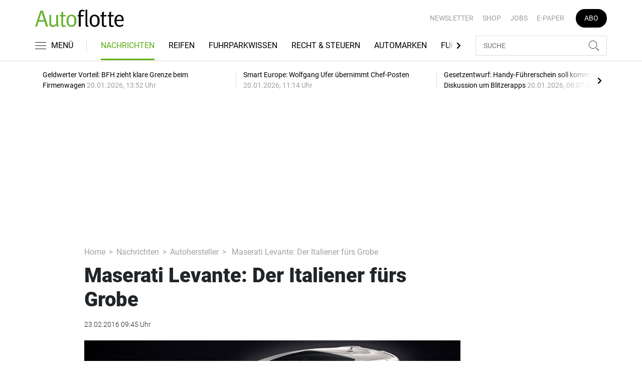

--- FILE ---
content_type: text/html; charset=UTF-8
request_url: https://www.autoflotte.de/nachrichten/autohersteller/maserati-levante-der-italiener-fuers-grobe-3083571
body_size: 23614
content:
<!DOCTYPE html>
<html lang="de">
<head><meta charset="utf-8">
    <link rel="preconnect" href="//api.usercentrics.eu">
    <link rel="preconnect" href="//app.usercentrics.eu">
    <link rel="preconnect" href="https://cp.autoflotte.de">
    <link rel="preconnect" href="https://cdn.autoflotte.de">
    <title>Maserati Levante: Der Italiener fürs Grobe</title>
    <meta name="viewport" content="width=device-width, initial-scale=1, minimum-scale=1, maximum-scale=3.0, user-scalable=yes">
    <meta name="description" content="Auch Maserati kann sich dem SUV-Trend nicht entziehen. Der erste Hochbeiner in der Geschichte der Marke kommt im Frühjahr.">

    <meta rel="dns-prefetch" href="https://cdn.autoflotte.de">
                <link rel="canonical" href="http://www.autohaus.de/nachrichten/maserati-levante-der-italiener-fuers-grobe-1757124.html">
                <meta name="robots" content="max-image-preview:large">
    
    <link itemprop="url" href="https://www.autoflotte.de/nachrichten/autohersteller/maserati-levante-der-italiener-fuers-grobe-3083571">
    <link itemprop="thumbnailUrl" href="https://cdn.autoflotte.de/thumb_1200x675/media/5172/Maserati_Levante_02.jpg">    <link itemprop="mainEntityOfPage" href="https://www.autoflotte.de/nachrichten/autohersteller/maserati-levante-der-italiener-fuers-grobe-3083571">
    <meta property="og:locale" content="de_DE">
    <meta property="og:type" content="website">
    <meta property="og:title" content="Maserati Levante: Der Italiener fürs Grobe">
    <meta property="og:description" content="Auch Maserati kann sich dem SUV-Trend nicht entziehen. Der erste Hochbeiner in der Geschichte der Marke kommt im Frühjahr.">
    <meta property="og:url" content="https://www.autoflotte.de/nachrichten/autohersteller/maserati-levante-der-italiener-fuers-grobe-3083571">
    <meta property="og:site_name" content="autoflotte.de">
            <meta property="og:image" content="https://cdn.autoflotte.de/thumb_1200x675/media/5172/Maserati_Levante_02.jpg">
        <meta property="og:image:width" content="1200">
        <meta property="og:image:height" content="675">
        <meta name="twitter:card" content="summary_large_image">
    <meta name="twitter:description" content="Auch Maserati kann sich dem SUV-Trend nicht entziehen. Der erste Hochbeiner in der Geschichte der Marke kommt im Frühjahr.">
    <meta name="twitter:title" content="Maserati Levante: Der Italiener fürs Grobe">
    <meta name="twitter:image" content="https://cdn.autoflotte.de/thumb_1200x675/media/5172/Maserati_Levante_02.jpg">        <link rel="stylesheet" href="/build/styles.9b971c84.css">
    
            <script id="usercentrics-cmp" data-settings-id="1lCioyQWEZutOt"
                src="https://app.usercentrics.eu/browser-ui/latest/loader.js"
                data-tcf-enabled data-suppress-cmp-display >
        </script>
        <script type="text/javascript" charset="UTF-8">
            !function() {
                var cpBaseUrl = 'https://cp.autoflotte.de';
                var cpController = cpBaseUrl + '/now.js';
                var cpPropertyId = '603d116c';

                !function(C,o,n,t,P,a,s){C.CPObject=n,C[n]||(C[n]=function(){
                    for(var e=arguments.length,i=new Array(e),c=0;c<e;c++)i[c]=arguments[c];const[r,u,l]=i;if(C[n].q||(C[n].q=[]),
                        t=Array.prototype.slice.call(arguments,0),!C[n].patched&&("fatal"===r&&u&&(C[n].le=u,
                        Array.prototype.forEach.call(C[n].q,(function(e){"error"===e[0]&&"function"==typeof e[1]&&e[1](u)}))),
                    "error"===r&&"function"==typeof u&&C[n].le&&u(C[n].le),"extension"===r&&u&&l&&"function"==typeof l.init&&(l.init(),
                        l.initialized=!0),"authenticate"===r&&u)){try{
                        P=-1===(o.cookie||"").indexOf("_cpauthhint=")&&!(C.localStorage||{})._cpuser&&-1===C.location.href.toLowerCase().indexOf("cpauthenticated")
                    }catch(e){P=!1}P&&(a={isLoggedIn:function(){return!1},hasValidSubscription:function(){return!1}},
                    "function"==typeof u&&u(null,a),t=["authenticate",null])}C[n].q.push(t)});try{
                    ((s=(o.cookie.split("_cpauthhint=")[1]||"").split(";")[0])?Number(s[1]):NaN)>0&&(o.body?o.body.classList.add("cpauthenticated"):o.addEventListener("DOMContentLoaded",(function(){
                        o.body.classList.add("cpauthenticated")})))}catch(e){}C[n].l=+new Date,C[n].sv=5}(window,document,"cp");

                cp('create', cpPropertyId, {
                    baseUrl: cpBaseUrl
                });

                cp('render', {});
           }()
        </script>
        <script src="https://cp.autoflotte.de/now.js" async fetchPriority="high" onerror="cp('fatal', arguments)"></script>
        <script type="text/plain" data-usercentrics="Google Tag Manager">(function(w,d,s,l,i){w[l]=w[l]||[];w[l].push({'gtm.start':
            new Date().getTime(),event:'gtm.js'});var f=d.getElementsByTagName(s)[0],
            j=d.createElement(s),dl=l!='dataLayer'?'&l='+l:'';j.async=true;j.src=
            'https://www.googletagmanager.com/gtm.js?id='+i+dl;f.parentNode.insertBefore(j,f);
        })(window,document,'script','dataLayer','GTM-KS3TK5K');</script>
        
                    <script >
      window.dataLayer = window.dataLayer || [];
      window.dataLayer.push({
                      'data-iam': 'nachrichten_autohersteller_detail',
                              'siteId': 3083571,                'mainSection': 'nachrichten',                'subSection': 'autohersteller',                'tags': "['SUV','Maserati','Crossover','Autosalon Genf','Automesse','Luxusauto','Luxusklasse','Luxusmarke']"          });
          </script>
    <script type="text/javascript">
        function loadGPTScript() {
                var gads = document.createElement("script");
                gads.async = true;
                gads.src = "https://securepubads.g.doubleclick.net/tag/js/gpt.js";
                gads.onload = function () {
                    if (!window.googletag) window.googletag = { cmd: [] };
                    googletag.cmd = googletag.cmd || [];
                    googletag.cmd.push(function() {
                        window.adslot = {};
                          var mapping1 =
          googletag.sizeMapping()
              .addSize([0, 0], [[300, 100], [300, 50]])
              .addSize([320, 0], [[320, 100], [320, 50], [300, 100], [300, 50]])
              .addSize([488, 0], [[468, 60], [320, 100], [320, 50], [300, 100], [300, 50]])
              .addSize([748, 0], [[728, 90], [468, 60]])
              .addSize([990, 0], [[970, 250], [950, 250], [970, 90], [728, 90], [468, 60]])
              .build();

      var mapping3 =
          googletag.sizeMapping()
              .addSize([0, 0], [])
              .addSize([840, 0], [[160, 600], [120, 600]])
              .addSize([1200, 0], [[300, 600], [160, 600], [120, 600]])
              .build();

      var mapping4 =
          googletag.sizeMapping()
              .addSize([0, 0], [[320, 240], [320, 100], [320, 50], [300, 250], [300, 100], [300, 50]])
              .addSize([840, 0], [[320, 240], [300, 250]])
              .build();

      var mapping5 =
          googletag.sizeMapping()
              .addSize([0, 0], [[300, 250], [300, 100], [300, 50]])
              .addSize([320, 0], [[320, 240], [320, 100], [320, 50], [300, 250], [300, 100], [300, 50]])
              .addSize([488, 0], [[468, 60], [320, 240], [320, 100], [320, 50], [300, 250], [300, 100], [300, 50]])
              .addSize([748, 0], [[728, 90], [468, 60], [320, 240], [300, 250]])
              .addSize([990, 0], [[970, 250], [950, 250], [970, 90], [728, 90], [468, 60], [320, 240], [300, 250]])
              .build();


// /22921118383/GE-B2B-AUTOFLOTTE_2022 - Article - Header Tags

// Adslot 10 - /22921118383/GE-B2B-AUTOFLOTTE_2022 - Article/Top - Non Lazy Loading
      adslot['div-gpt-ad-top-10'] =
          googletag.defineSlot('/22921118383/GE-B2B-AUTOFLOTTE_2022/Article/Top', [[970, 250], [950, 250], [970, 90], [728, 90], [468, 60], [320, 100], [320, 50], [300, 100], [300, 50]], 'div-gpt-ad-top-10')
              .defineSizeMapping(mapping1)
              .addService(googletag.pubads());


// Adslot 21 - /22921118383/GE-B2B-AUTOFLOTTE_2022 - Article/Side - Lazy Loading
      adslot['div-gpt-ad-side-21'] =
          googletag.defineSlot('/22921118383/GE-B2B-AUTOFLOTTE_2022/Article/Side', [[300, 600], [160, 600], [120, 600]], 'div-gpt-ad-side-21')
              .defineSizeMapping(mapping3)
              .addService(googletag.pubads());



// Adslot 40 - /22921118383/GE-B2B-AUTOFLOTTE_2022 - Article/Content2 - Lazy Loading
      adslot['div-gpt-ad-content2-40'] =
          googletag.defineSlot('/22921118383/GE-B2B-AUTOFLOTTE_2022/Article/Content2', [[320, 240], [320, 100], [320, 50], [300, 250], [300, 100], [300, 50]], 'div-gpt-ad-content2-40')
              .defineSizeMapping(mapping4)
              .addService(googletag.pubads());


// Adslot 1 - /22921118383/GE-B2B-AUTOFLOTTE_2022 - Article/Mid1 - Lazy Loading
      adslot['div-gpt-ad-mid1-1'] =
          googletag.defineSlot('/22921118383/GE-B2B-AUTOFLOTTE_2022/Article/Mid1', [[970, 250], [950, 250], [970, 90], [728, 90], [468, 60], [320, 240], [320, 100], [320, 50], [300, 250], [300, 100], [300, 50]], 'div-gpt-ad-mid1-1')
              .defineSizeMapping(mapping5)
              .addService(googletag.pubads());


// Adslot 2 - /22921118383/GE-B2B-AUTOFLOTTE_2022 - Article/Mid2 - Lazy Loading
      adslot['div-gpt-ad-mid2-2'] =
          googletag.defineSlot('/22921118383/GE-B2B-AUTOFLOTTE_2022/Article/Mid2', [[970, 250], [950, 250], [970, 90], [728, 90], [468, 60], [320, 240], [320, 100], [320, 50], [300, 250], [300, 100], [300, 50]], 'div-gpt-ad-mid2-2')
              .defineSizeMapping(mapping5)
              .addService(googletag.pubads());


// Adslot 3 - /22921118383/GE-B2B-AUTOFLOTTE_2022 - Article/Mid3 - Lazy Loading
      adslot['div-gpt-ad-mid3-3'] =
          googletag.defineSlot('/22921118383/GE-B2B-AUTOFLOTTE_2022/Article/Mid3', [[970, 250], [950, 250], [970, 90], [728, 90], [468, 60], [320, 240], [320, 100], [320, 50], [300, 250], [300, 100], [300, 50]], 'div-gpt-ad-mid3-3')
              .defineSizeMapping(mapping5)
              .addService(googletag.pubads());


// Adslot 4 - /22921118383/GE-B2B-AUTOFLOTTE_2022 - Article/Mid4 - Lazy Loading
      adslot['div-gpt-ad-mid4-4'] =
          googletag.defineSlot('/22921118383/GE-B2B-AUTOFLOTTE_2022/Article/Mid4', [[970, 250], [950, 250], [970, 90], [728, 90], [468, 60], [320, 240], [320, 100], [320, 50], [300, 250], [300, 100], [300, 50]], 'div-gpt-ad-mid4-4')
              .defineSizeMapping(mapping5)
              .addService(googletag.pubads());


// Adslot 5 - /22921118383/GE-B2B-AUTOFLOTTE_2022 - Article/Mid5 - Lazy Loading
      adslot['div-gpt-ad-mid5-5'] =
          googletag.defineSlot('/22921118383/GE-B2B-AUTOFLOTTE_2022/Article/Mid5', [[970, 250], [950, 250], [970, 90], [728, 90], [468, 60], [320, 240], [320, 100], [320, 50], [300, 250], [300, 100], [300, 50]], 'div-gpt-ad-mid5-5')
              .defineSizeMapping(mapping5)
              .addService(googletag.pubads());


        googletag.pubads().setTargeting('mainsection','nachrichten');
googletag.pubads().setTargeting('subsection','autohersteller');
googletag.pubads().setTargeting('siteID','3083571');
googletag.pubads().setTargeting('keywords',[['SUV','Maserati','Crossover','Autosalon Genf','Automesse','Luxusauto','Luxusklasse','Luxusmarke']]);



    googletag.pubads().enableSingleRequest();
    googletag.pubads().collapseEmptyDivs();
    googletag.pubads().disableInitialLoad();
    googletag.enableServices();

    googletag.pubads().refresh([adslot['div-gpt-ad-top-10']], {changeCorrelator: false}); // load this adcall without lazy

    var LazyLoading_Tag_IDs = 'div-gpt-ad-side-21, div-gpt-ad-content2-40, div-gpt-ad-mid1-1, div-gpt-ad-mid2-2, div-gpt-ad-mid3-3, div-gpt-ad-mid4-4, div-gpt-ad-mid5-5';
                                        let observer = new IntersectionObserver((entries) => {
                        entries.forEach(entry => {
                            let adId = entry.target.id;
                            if (entry.isIntersecting && !entry.target.dataset.isCalled && adslot[adId]) {
                                entry.target.dataset.isCalled = true;
                                googletag.cmd.push(function() {
                                    googletag.pubads().refresh([adslot[adId]], {changeCorrelator: false});
                                });
                                                            }
                        });
                    }, { rootMargin: "500px" });
                                        if (LazyLoading_Tag_IDs) {
                        LazyLoading_Tag_IDs.replace(/\s/g, '').split(',').forEach(id => {
                            let el = document.getElementById(id);
                            if (el) observer.observe(el);
                        });
                    } else {
                        console.warn("Keine LazyLoading-Anzeigen gefunden.");
                    }
                });             };             document.head.appendChild(gads);
        }
        window.addEventListener("ucEvent", function (e) {
            if (e.detail && e.detail.event === "consent_status" && e.detail['Google Ads'] === true) {
                if ("requestIdleCallback" in window) {
                    requestIdleCallback(loadGPTScript, { timeout: 1000 });
                } else {
                    setTimeout(loadGPTScript, 500);                 }
            }
        });
    </script>
        <script type="application/ld+json">
    {
        "@context": "https://schema.org",
        "@type": "NewsArticle",
        "url": "https://www.autoflotte.de/nachrichten/autohersteller/maserati-levante-der-italiener-fuers-grobe-3083571",
                    "author": {
                "@type": "Organization",
                "name": "AUTOFLOTTE, TECVIA GmbH",
                "url": "https://www.autoflotte.de"
            },
                        "publisher": {
                "@type": "Organization",
                "name": "AUTOFLOTTE, TECVIA GmbH",
                "logo": "https://www.autoflotte.de/build/images/tpl/Af-Logo.png"
            },
        "headline": "Maserati Levante: Der Italiener f\u00fcrs Grobe",
        "mainEntityOfPage": "https://www.autoflotte.de/nachrichten/autohersteller/maserati-levante-der-italiener-fuers-grobe-3083571",
        "abstract": "Auch Maserati kann sich dem SUV-Trend nicht entziehen. Der erste Hochbeiner in der Geschichte der Marke kommt im Fr\u00fchjahr.",
        "description": "Auch Maserati kann sich dem SUV-Trend nicht entziehen. Der erste Hochbeiner in der Geschichte der Marke kommt im Fr\u00fchjahr.",
        "articleBody": "Luxus-Autobauer Maserati zeigt erste Bilder seines neuen SUV Levante, das im Fr\u00fchjahr auf den Markt kommt und seine Premiere auf dem Genfer Autosalon (3. bis 13. M\u00e4rz) feiert. Der erste Offroader in der mehr als 100-j\u00e4hrigen Geschichte der Marke tr\u00e4gt eine aggressive Front \u00e4hnlich wie Ghibli und Quattroporte, die allerdings weniger sportlich als bullig gestaltet ist. Die zweigeteilten Scheinwerfer reichen bis an den gro\u00dfen, aufrecht stehenden K\u00fchlergrill heran. Von der Seite kann man die sportlichen Proportionen mit niedrigem, nach hinten abfallenden Dach, ansteigender Fensterlinie, breiter C-S\u00e4ule und stark modellierten hinteren Radh\u00e4usern erkennen. An den vorderen Kotfl\u00fcgeln hat der Levante die drei typischen Lufteinl\u00e4sse. Der schr\u00e4ge Heckabschluss tr\u00e4gt einen Spoiler, die horizontalen R\u00fccklichter betonen die Breite. Das neue SUV ist serienm\u00e4\u00dfig unter anderem mit adaptiven D\u00e4mpfern, Allradantrieb und Acht-Stufen-Automatikgetriebe ausgestattet. Neben bestm\u00f6glichem Handling auf der Stra\u00dfe ist der Levante auch auf den Einsatz abseits befestigter Wege optimiert. F\u00fcr den, in Turin gebauten Levante werden noch nicht n\u00e4her benannte Benzin- und Dieselmotoren erh\u00e4ltlich sein. (sp-x)",
        "image":[
          {"@type":"ImageObject","url":"https://cdn.autoflotte.de/thumb_1200x675/media/5172/Maserati_Levante_02.jpg","width":"1280","height":"675","name":"Maserati Levante"},
          {"@type":"ImageObject","url":"https://cdn.autoflotte.de/thumb_675x675/media/5172/Maserati_Levante_02.jpg","width":"675","height":"675","name":"Maserati Levante"}
        ],
                "datePublished":"2016-02-23T09:45:00+01:00",
        "keywords": "SUV,Maserati,Crossover,Autosalon Genf,Automesse,Luxusauto,Luxusklasse,Luxusmarke",
        "dateModified": "2025-05-03T23:05:08+02:00"
    }
</script></head>
<body data-sticky-header-class="sticky" id="body">
<header class="header">
    <div class="container container--full-width-phone header__container">
        <div class="header__top hidden-phone">
            <div class="row align-items-center">
                <div class="col-auto">
                                        <a class="logo" href="/" title="Autoflotte | Das News- und Nachrichten-Portal für Ihr Auto und Flottenmanagement. Ob Firmenwagen, Leasing oder Tankkarte. Hier gestalten Sie Ihren Fuhrpark neu"><img  src="/build/images/tpl/Af-Logo.svg" class="logo__img" width="230" height="45" alt="Autoflotte | Das News- und Nachrichten-Portal für Ihr Auto und Flottenmanagement. Ob Firmenwagen, Leasing oder Tankkarte. Hier gestalten Sie Ihren Fuhrpark neu" title="Autoflotte | Das News- und Nachrichten-Portal für Ihr Auto und Flottenmanagement. Ob Firmenwagen, Leasing oder Tankkarte. Hier gestalten Sie Ihren Fuhrpark neu">
                    </a>
                </div>
                <div class="col">
                            <ul class="secondary-nav">
            
                <li class="first">        <a href="https://newsletter.tecvia.com/af_afa?utm_campaign=af-newsletter&amp;utm_source=autoflotte&amp;utm_medium=website" target="_blank" title="Newsletter" data-analytics-label="nav-service" data-tracking="3069468">Newsletter</a>        
    </li>

    
                <li>        <a href="https://www.auto-business-shop.de/?utm_source=Autoflotte+Website&amp;utm_medium=CTA" target="_blank" title="Shop" data-analytics-label="nav-service" data-tracking="3069471">Shop</a>        
    </li>

    
                <li>        <a href="https://autojob.de/?utm_source=Autoflotte-referrer&amp;utm_medium=website&amp;utm_campaign=AF-Website-Servicenavi" target="_blank" title="Jobs" data-analytics-label="nav-service" data-tracking="3069472">Jobs</a>        
    </li>

    
                <li>        <a href="https://digital.autoflotte.de" target="_blank" title="E-Paper" data-analytics-label="nav-service" data-tracking="3069475">E-Paper</a>        
    </li>

    
                <li class="last">        <a href="https://www.auto-business-shop.de/shop/magazine-und-portale/autoflotte-freiabo.html?utm_source=Autoflotte+Website&amp;utm_medium=CTA&amp;utm_campaign=AF+Freiabo" target="_blank" title="Abo" class="abo-link" data-analytics-label="nav-service" data-tracking="3069470">Abo</a>        
    </li>


    </ul>

                </div>
            </div>
        </div>
        <div class="header__bottom">
            <div class="row align-items-center justify-content-between flex-nowrap">
                <div class="col-md-auto z-1">
                    <div class="row flex-nowrap">
                        <div class="col-auto header__col-left">
                                <button class="navbar-toggler pl-0" title="Menu öffnen und schließen" type="button"
                                    data-toggle-class="active" data-target="#main-menu" data-toggle-class-2="modal-open"
                                    data-target-2="#body">
                                <svg class="navbar-toggler__icon bars icon-left">
                                    <use xlink:href="/build/spritemap.be3395b7f73ec45ec42d.svg#bars-thin"></use>
                                </svg>
                                <span class="navbar-toggler__text hide-sticky">MENÜ</span>
                            </button>
                        </div>
                        <div class="col-md-auto px-0 text-center text-md-left">
                                                            <a class="logo show-sticky" href="/" title="Autoflotte | Das News- und Nachrichten-Portal für Ihr Auto und Flottenmanagement. Ob Firmenwagen, Leasing oder Tankkarte. Hier gestalten Sie Ihren Fuhrpark neu"><img  src="/build/images/tpl/Af-Logo.svg" class="logo__img" width="155" height="30" alt="Autoflotte | Das News- und Nachrichten-Portal für Ihr Auto und Flottenmanagement. Ob Firmenwagen, Leasing oder Tankkarte. Hier gestalten Sie Ihren Fuhrpark neu" title="Autoflotte | Das News- und Nachrichten-Portal für Ihr Auto und Flottenmanagement. Ob Firmenwagen, Leasing oder Tankkarte. Hier gestalten Sie Ihren Fuhrpark neu">
                            </a>
                        </div>
                    </div>
                </div>
                <div class="col-md desktop-nav-column header__col-divider-not-sticky">
                    <div class="desktop-nav">
                        <button class="desktop-nav__scroll-prev" id="desktop-nav-prev">
                            <svg>
                                <use xlink:href="/build/spritemap.be3395b7f73ec45ec42d.svg#chevron-left"></use>
                            </svg>
                        </button>
                        <div class="desktop-nav__scroll" id="desktop-nav-scroll">
                                        <ul class="desktop-nav__list" id="desktop-nav-list">
            
                            <li class="current_ancestor first">        <a href="/nachrichten" title="Nachrichten" data-analytics-label="nav-main" data-tracking="3069437" class="has-children">Nachrichten</a>                <ul class="menu_level_1">
            
                <li class="first">        <a href="/nachrichten/fuhrpark" title="Fuhrpark" data-analytics-label="nav-main" data-tracking="3069438">Fuhrpark</a>        
    </li>

    
                <li class="current">        <a href="/nachrichten/autohersteller" title="Autohersteller" data-analytics-label="nav-main" data-tracking="3069439">Autohersteller</a>        
    </li>

    
                <li class="last">        <a href="/nachrichten/fahrberichte" title="Fahrberichte" data-analytics-label="nav-main" data-tracking="3069440">Fahrberichte</a>        
    </li>


    </ul>

    </li>

    
                <li>        <a href="/reifen" title="Reifen" data-analytics-label="nav-main" data-tracking="3516332">Reifen</a>        
    </li>

    
                            <li>        <a href="/fuhrparkwissen" title="Fuhrparkwissen" data-analytics-label="nav-main" data-tracking="3453309" class="has-children">Fuhrparkwissen</a>                <ul class="menu_level_1">
            
                <li class="first">        <a href="/fuhrparkwissen/fuhrparkmangement" title="Fuhrparkmangement" data-analytics-label="nav-main" data-tracking="3453310">Fuhrparkmangement</a>        
    </li>

    
                <li>        <a href="/fuhrparkwissen/fuhrparkrecht" title="Fuhrparkrecht" data-analytics-label="nav-main" data-tracking="3453312">Fuhrparkrecht</a>        
    </li>

    
                <li>        <a href="/fuhrparkwissen/fuehrerscheinkontrolle" title="Führerscheinkontrolle" data-analytics-label="nav-main" data-tracking="3453313">Führerscheinkontrolle</a>        
    </li>

    
                <li>        <a href="/fuhrparkwissen/fahrerunterweisung" title="Fahrerunterweisung" data-analytics-label="nav-main" data-tracking="3453314">Fahrerunterweisung</a>        
    </li>

    
                <li>        <a href="/fuhrparkwissen/flottenversicherung" title="Flottenversicherung" data-analytics-label="nav-main" data-tracking="3453315">Flottenversicherung</a>        
    </li>

    
                <li>        <a href="/fuhrparkwissen/uvv-und-dgvu" title="UVV und DGVU" data-analytics-label="nav-main" data-tracking="3453316">UVV und DGVU</a>        
    </li>

    
                <li>        <a href="/fuhrparkwissen/fuhrpark-elektrifizieren" title="Fuhrpark elektrifizieren" data-analytics-label="nav-main" data-tracking="3453317">Fuhrpark elektrifizieren</a>        
    </li>

    
                <li class="last">        <a href="/fuhrparkwissen/fuhrparkportraits" title="Fuhrparkportraits" data-analytics-label="nav-main" data-tracking="3453318">Fuhrparkportraits</a>        
    </li>


    </ul>

    </li>

    
                <li>        <a href="/recht-steuern" title="Recht &amp; Steuern" data-analytics-label="nav-main" data-tracking="3069441">Recht & Steuern</a>        
    </li>

    
                <li>        <a href="/automarken" title="Automarken" data-analytics-label="nav-main" data-tracking="3069443">Automarken</a>        
    </li>

    
                            <li>        <a href="/fuhrpark-tools" title="Fuhrpark-Tools" data-analytics-label="nav-main" data-tracking="3069449" class="has-children">Fuhrpark-Tools</a>                <ul class="menu_level_1">
            
                <li class="first">        <a href="https://fahrerunterweisung.autoflotte.de" target="_blank" title="Fahrerunterweisung" data-analytics-label="nav-main" data-tracking="3069452">Fahrerunterweisung</a>        
    </li>

    
                <li>        <a href="/fuhrpark-tools/firmenwagenrechner-2025" title="Firmenwagenrechner 2025" data-analytics-label="nav-main" data-tracking="3069453">Firmenwagenrechner 2025</a>        
    </li>

    
                <li>        <a href="https://www.dat.de/gebrauchtfahrzeugwerte#/start" target="_blank" title="Gebrauchtfahrzeugwerte" data-analytics-label="nav-main" data-tracking="3069454">Gebrauchtfahrzeugwerte</a>        
    </li>

    
                <li>        <a href="/fuhrpark-tools/werkstattboerse" title="Werkstattbörse" data-analytics-label="nav-main" data-tracking="3069455">Werkstattbörse</a>        
    </li>

    
                <li class="last">        <a href="/fuhrpark-tools/bussgeldkatalog" title="Bußgeldkatalog" data-analytics-label="nav-main" data-tracking="3069456">Bußgeldkatalog</a>        
    </li>


    </ul>

    </li>

    
                <li>        <a href="/events" title="Events" data-analytics-label="nav-main" data-tracking="3069457">Events</a>        
    </li>

    
                            <li>        <a href="/flottenloesungen" title="Flottenlösungen" data-analytics-label="nav-main" data-tracking="3069458" class="has-children">Flottenlösungen</a>                <ul class="menu_level_1">
            
                <li class="first">        <a href="/flottenloesungen/service" title="Service" data-analytics-label="nav-main" data-tracking="3069459">Service</a>        
    </li>

    
                <li class="last">        <a href="/flottenloesungen/preise" title="Preise" data-analytics-label="nav-main" data-tracking="3069460">Preise</a>        
    </li>


    </ul>

    </li>

    
                <li class="last">        <a href="/mediathek" title="Mediathek" data-analytics-label="nav-main" data-tracking="3069464">Mediathek</a>        
    </li>


    </ul>

                        </div>
                        <button class="desktop-nav__scroll-next" id="desktop-nav-next">
                            <svg>
                                <use xlink:href="/build/spritemap.be3395b7f73ec45ec42d.svg#chevron-right"></use>
                            </svg>
                        </button>
                    </div>
                </div>
                <div class="col-md-auto col-3 z-1 pl-0 header__col-divider-sticky header__col-right">

                    <div class="row no-gutters align-items-center flex-nowrap">
                        <div class="col-auto">

                            <div class="row flex-nowrap align-items-center no-gutters">

                                <!-- Search -->
                                <div class="col search-collapse active" id="search">
                                    <form class="search-form" action="/suche">
                                        <input class="search-form__input form-control" name="searchterm" type="search"
                                               placeholder="SUCHE">
                                        <button class="search-form__btn btn" type="submit">
                                            <svg class="navbar-toggler__icon search">
                                                <use xlink:href="/build/spritemap.be3395b7f73ec45ec42d.svg#search-thin"></use>
                                            </svg>
                                        </button>
                                    </form>
                                </div>
                                <div class="col-auto">
                                    <button class="navbar-toggler search-toggler active" title="Suche öffnen und schließen"
                                            type="button" id="search-toggler" data-toggle-class="active" data-target="#search"
                                            data-toggle-class-2="active" data-target-2="#search-toggler">
                                        <span class="search-toggler__open-search">
												<svg class="navbar-toggler__icon search">
													<use xlink:href="/build/spritemap.be3395b7f73ec45ec42d.svg#search-thin"></use>
												</svg>
											</span>
                                        <span class="search-toggler__close-search">
												<svg class="navbar-toggler__icon search">
													<use xlink:href="/build/spritemap.be3395b7f73ec45ec42d.svg#times-thin"></use>
												</svg>
											</span>
                                    </button>
                                </div>
                            </div>

                        </div>
                    </div>
                </div>
            </div>
        </div>
    </div>
    <div class="nav-block" id="main-menu">
        <!-- Header -->
        <div class="nav-block__header">
            <!-- Close Button -->
            <button class="nav-block__close btn btn--close" title="Menu schließen" type="button" data-toggle-class="active"
                    data-target="#main-menu" data-toggle-class-2="modal-open" data-target-2="#body">
                <svg>
                    <use xlink:href="/build/spritemap.be3395b7f73ec45ec42d.svg#times-medium"></use>
                </svg>
            </button>
        </div>
        <!-- Scrollable Content -->
        <div class="nav-block__content">
            <div class="nav-block__container">
                                                    <a href="https://www.auto-business-shop.de/shop/magazine-und-portale/autoflotte-freiabo.html?utm_source=Autoflotte+Website&amp;utm_medium=CTA&amp;utm_campaign=AF+Freiabo" target="_blank" title="Abo" class="abo-link mb-5">Abo</a>
                <br>
                                <form class="search-form mb-4" action="/suche">
                    <input class="search-form__input form-control" name="searchterm" type="search" placeholder="SUCHE">
                    <button class="search-form__btn btn" type="submit">
                        <svg class="navbar-toggler__icon search">
                            <use xlink:href="/build/spritemap.be3395b7f73ec45ec42d.svg#search-thin"></use>
                        </svg>
                    </button>
                </form>
                <!-- Main Nav -->
                        <ul class="main-nav">
                        
                                                            <li class="current_ancestor first">                <a href="/nachrichten" title="Nachrichten" data-analytics-label="nav-burger" data-tracking="3069437" class="has-children">Nachrichten</a>                            <div class="main-nav__collapse-toggler" data-toggle="collapse-next">
                    <svg>
                        <use xlink:href="/build/spritemap.be3395b7f73ec45ec42d.svg#chevron-down"></use>
                    </svg>
                </div>
                                            <ul class="collapse">
                        
                                        <li class="first">                <a href="/nachrichten/fuhrpark" title="Fuhrpark" data-analytics-label="nav-burger" data-tracking="3069438">Fuhrpark</a>                                    
        </li>
    
                
                                        <li class="current">                <a href="/nachrichten/autohersteller" title="Autohersteller" data-analytics-label="nav-burger" data-tracking="3069439">Autohersteller</a>                                    
        </li>
    
                
                                        <li class="last">                <a href="/nachrichten/fahrberichte" title="Fahrberichte" data-analytics-label="nav-burger" data-tracking="3069440">Fahrberichte</a>                                    
        </li>
    

    </ul>

        </li>
    
                
                                        <li>                <a href="/reifen" title="Reifen" data-analytics-label="nav-burger" data-tracking="3516332">Reifen</a>                                    
        </li>
    
                
                                                            <li>                <a href="/fuhrparkwissen" title="Fuhrparkwissen" data-analytics-label="nav-burger" data-tracking="3453309" class="has-children">Fuhrparkwissen</a>                            <div class="main-nav__collapse-toggler" data-toggle="collapse-next">
                    <svg>
                        <use xlink:href="/build/spritemap.be3395b7f73ec45ec42d.svg#chevron-down"></use>
                    </svg>
                </div>
                                            <ul class="collapse">
                        
                                        <li class="first">                <a href="/fuhrparkwissen/fuhrparkmangement" title="Fuhrparkmangement" data-analytics-label="nav-burger" data-tracking="3453310">Fuhrparkmangement</a>                                    
        </li>
    
                
                                        <li>                <a href="/fuhrparkwissen/fuhrparkrecht" title="Fuhrparkrecht" data-analytics-label="nav-burger" data-tracking="3453312">Fuhrparkrecht</a>                                    
        </li>
    
                
                                        <li>                <a href="/fuhrparkwissen/fuehrerscheinkontrolle" title="Führerscheinkontrolle" data-analytics-label="nav-burger" data-tracking="3453313">Führerscheinkontrolle</a>                                    
        </li>
    
                
                                        <li>                <a href="/fuhrparkwissen/fahrerunterweisung" title="Fahrerunterweisung" data-analytics-label="nav-burger" data-tracking="3453314">Fahrerunterweisung</a>                                    
        </li>
    
                
                                        <li>                <a href="/fuhrparkwissen/flottenversicherung" title="Flottenversicherung" data-analytics-label="nav-burger" data-tracking="3453315">Flottenversicherung</a>                                    
        </li>
    
                
                                        <li>                <a href="/fuhrparkwissen/uvv-und-dgvu" title="UVV und DGVU" data-analytics-label="nav-burger" data-tracking="3453316">UVV und DGVU</a>                                    
        </li>
    
                
                                        <li>                <a href="/fuhrparkwissen/fuhrpark-elektrifizieren" title="Fuhrpark elektrifizieren" data-analytics-label="nav-burger" data-tracking="3453317">Fuhrpark elektrifizieren</a>                                    
        </li>
    
                
                                        <li class="last">                <a href="/fuhrparkwissen/fuhrparkportraits" title="Fuhrparkportraits" data-analytics-label="nav-burger" data-tracking="3453318">Fuhrparkportraits</a>                                    
        </li>
    

    </ul>

        </li>
    
                
                                        <li>                <a href="/recht-steuern" title="Recht &amp; Steuern" data-analytics-label="nav-burger" data-tracking="3069441">Recht & Steuern</a>                                    
        </li>
    
                
                                        <li>                <a href="/automarken" title="Automarken" data-analytics-label="nav-burger" data-tracking="3069443">Automarken</a>                                    
        </li>
    
                
                                                            <li>                <a href="/fuhrpark-tools" title="Fuhrpark-Tools" data-analytics-label="nav-burger" data-tracking="3069449" class="has-children">Fuhrpark-Tools</a>                            <div class="main-nav__collapse-toggler" data-toggle="collapse-next">
                    <svg>
                        <use xlink:href="/build/spritemap.be3395b7f73ec45ec42d.svg#chevron-down"></use>
                    </svg>
                </div>
                                            <ul class="collapse">
                        
                                        <li class="first">                <a href="https://fahrerunterweisung.autoflotte.de" target="_blank" title="Fahrerunterweisung" data-analytics-label="nav-burger" data-tracking="3069452">Fahrerunterweisung</a>                                    
        </li>
    
                
                                        <li>                <a href="/fuhrpark-tools/firmenwagenrechner-2025" title="Firmenwagenrechner 2025" data-analytics-label="nav-burger" data-tracking="3069453">Firmenwagenrechner 2025</a>                                    
        </li>
    
                
                                        <li>                <a href="https://www.dat.de/gebrauchtfahrzeugwerte#/start" target="_blank" title="Gebrauchtfahrzeugwerte" data-analytics-label="nav-burger" data-tracking="3069454">Gebrauchtfahrzeugwerte</a>                                    
        </li>
    
                
                                        <li>                <a href="/fuhrpark-tools/werkstattboerse" title="Werkstattbörse" data-analytics-label="nav-burger" data-tracking="3069455">Werkstattbörse</a>                                    
        </li>
    
                
                                        <li class="last">                <a href="/fuhrpark-tools/bussgeldkatalog" title="Bußgeldkatalog" data-analytics-label="nav-burger" data-tracking="3069456">Bußgeldkatalog</a>                                    
        </li>
    

    </ul>

        </li>
    
                
                                        <li>                <a href="/events" title="Events" data-analytics-label="nav-burger" data-tracking="3069457">Events</a>                                    
        </li>
    
                
                                                            <li>                <a href="/flottenloesungen" title="Flottenlösungen" data-analytics-label="nav-burger" data-tracking="3069458" class="has-children">Flottenlösungen</a>                            <div class="main-nav__collapse-toggler" data-toggle="collapse-next">
                    <svg>
                        <use xlink:href="/build/spritemap.be3395b7f73ec45ec42d.svg#chevron-down"></use>
                    </svg>
                </div>
                                            <ul class="collapse">
                        
                                        <li class="first">                <a href="/flottenloesungen/service" title="Service" data-analytics-label="nav-burger" data-tracking="3069459">Service</a>                                    
        </li>
    
                
                                        <li class="last">                <a href="/flottenloesungen/preise" title="Preise" data-analytics-label="nav-burger" data-tracking="3069460">Preise</a>                                    
        </li>
    

    </ul>

        </li>
    
                
                                        <li class="last">                <a href="/mediathek" title="Mediathek" data-analytics-label="nav-burger" data-tracking="3069464">Mediathek</a>                                    
        </li>
    

    </ul>

            </div>
                    <ul class="secondary-nav-side nav-block__container">
            
                <li class="first">        <a href="https://newsletter.tecvia.com/af_afa?utm_campaign=af-newsletter&amp;utm_source=autoflotte&amp;utm_medium=website" target="_blank" title="Newsletter" data-analytics-label="nav-burger" data-tracking="3069468">Newsletter</a>        
    </li>

    
                <li>        <a href="https://www.auto-business-shop.de/?utm_source=Autoflotte+Website&amp;utm_medium=CTA" target="_blank" title="Shop" data-analytics-label="nav-burger" data-tracking="3069471">Shop</a>        
    </li>

    
                <li>        <a href="https://autojob.de/?utm_source=Autoflotte-referrer&amp;utm_medium=website&amp;utm_campaign=AF-Website-Servicenavi" target="_blank" title="Jobs" data-analytics-label="nav-burger" data-tracking="3069472">Jobs</a>        
    </li>

    
                <li class="last">        <a href="https://digital.autoflotte.de" target="_blank" title="E-Paper" data-analytics-label="nav-burger" data-tracking="3069475">E-Paper</a>        
    </li>


    </ul>

            <!-- Social -->
            <div class="nav-block__container">
                <ul class="social-nav">
                <li>
        <a href="https://www.youtube.com/channel/UCp0rfevwP0ZY_J33RU6R4DQ/featured" target="_blank" title="youtube">
                <span class="social-nav__icon">
                    <svg width="18" height="13">
                        <use xlink:href="/build/spritemap.be3395b7f73ec45ec42d.svg#youtube"></use>
                    </svg>
                </span>
            Youtube
        </a>
    </li>
                <li>
            <a href="https://www.instagram.com/autoflotte" target="_blank" title="instagram">
                <span class="social-nav__icon">
                    <svg width="18" height="18">
                        <use xlink:href="/build/spritemap.be3395b7f73ec45ec42d.svg#instagram-black"></use>
                    </svg>
                </span>
                Instagram
            </a>
        </li>
                <li>
            <a href="https://www.xing.com/news/pages/autoflotte-708" target="_blank" title="xing">
								<span class="social-nav__icon">
									<svg width="18" height="16">
										<use xlink:href="/build/spritemap.be3395b7f73ec45ec42d.svg#xing"></use>
									</svg>
								</span>
                Xing
            </a>
        </li>
                <li>
            <a href="https://www.linkedin.com/showcase/autoflotte" target="_blank" title="linkedin">
                <span class="social-nav__icon">
                    <svg width="19" height="16">
                        <use xlink:href="/build/spritemap.be3395b7f73ec45ec42d.svg#linkedin-thin"></use>
                    </svg>
                </span>
                Linkedin
            </a>
        </li>
                <li>
            <a href="https://open.spotify.com/playlist/20WeIcOfjfQQjmtHkqleva?si=AEiUtNWrTx2QR-Q-MUng8Q" target="_blank" title="xing">
                <span class="social-nav__icon">
                    <svg width="18" height="18">
                        <use xlink:href="/build/spritemap.be3395b7f73ec45ec42d.svg#spotify"></use>
                    </svg>
                </span>
                Spotify
            </a>
        </li>
    </ul>            </div>

        </div>
    </div>
</header>
<div class="featured-top">
    <div class="container">

        <div class="featured-top__content">

            <!-- Slider -->
            <div class="owl-carousel owl-carousel--item-separator js-featured-slider">
                                <!-- Featured Item -->
                <a class="featured-item" href="/recht-steuern/geldwerter-vorteil-bfh-zieht-klare-grenze-beim-firmenwagen-3759115">
                    <span class="featured-item__title">
                        Geldwerter Vorteil: BFH zieht klare Grenze beim Firmenwagen
                    </span>
                    <span class="featured-item__date">
                        20.01.2026, 13:52 Uhr
						</span>
                </a>
                                <!-- Featured Item -->
                <a class="featured-item" href="/nachrichten/autohersteller/smart-europe-wolfgang-ufer-uebernimmt-chef-posten-3758603">
                    <span class="featured-item__title">
                        Smart Europe: Wolfgang Ufer übernimmt Chef-Posten
                    </span>
                    <span class="featured-item__date">
                        20.01.2026, 11:14 Uhr
						</span>
                </a>
                                <!-- Featured Item -->
                <a class="featured-item" href="/nachrichten/fuhrpark/gesetzentwurf-handy-fuehrerschein-soll-kommen-diskussion-um-blitzerapps-3757998">
                    <span class="featured-item__title">
                        Gesetzentwurf: Handy-Führerschein soll kommen – Diskussion um Blitzerapps
                    </span>
                    <span class="featured-item__date">
                        20.01.2026, 08:07 Uhr
						</span>
                </a>
                                <!-- Featured Item -->
                <a class="featured-item" href="/nachrichten/autohersteller/neue-e-auto-foerderung-startklar-bis-zu-6-000-euro-fuer-stromer-3758448">
                    <span class="featured-item__title">
                        Neue E-Auto-Förderung startklar: Bis zu 6.000 Euro für Stromer
                    </span>
                    <span class="featured-item__date">
                        19.01.2026, 15:03 Uhr
						</span>
                </a>
                                <!-- Featured Item -->
                <a class="featured-item" href="/nachrichten/autohersteller/70-jahre-ddr-kultautos-p-70-und-trabant-3756372">
                    <span class="featured-item__title">
                        70 Jahre: DDR-Kultautos P 70 und Trabant
                    </span>
                    <span class="featured-item__date">
                        18.01.2026, 02:57 Uhr
						</span>
                </a>
                
                <!-- Featured Item -->
                <a class="featured-item my-auto" href="/nachrichten">
                    <span class="featured-item__title">
                        Alle Schlagzeilen
                        <svg class="icon-right" width="6" height="12">
                            <use xlink:href="/build/spritemap.be3395b7f73ec45ec42d.svg#chevron-right"></use>
                        </svg>
                    </span>
                </a>

            </div>
        </div>
    </div>
</div>

<div class="section mt-3 mid-ad-section">
    <div class="container ">
        <div class="row">
            <div class="col-12 justify-content-center">
                <div class="text-center ">
        <div class="adspace-top">        <div id="div-gpt-ad-top-10"></div></div></div>            </div>
        </div>
    </div>
</div> <article>
    <div class="section">
        <div class="container">
            <div class="row">
                <div class="col-xl-8 col-lg-10 offset-xl-1">
                    <ul class="breadcrumb">
                        <li class="breadcrumb-item"><a href="/" title="Home">Home</a>
                        </li>
                                                    <li class="breadcrumb-item"><a href="/nachrichten" title="Nachrichten">Nachrichten</a></li>
                                                <li class="breadcrumb-item"><a href="/nachrichten/autohersteller" title="Autohersteller">Autohersteller</a></li>
                        <li class="breadcrumb-item"> Maserati Levante: Der Italiener fürs Grobe</li>
                    </ul>
                    <div class="subsection">
                                                <h1 class="display-4"><i>Maserati Levante: Der Italiener fürs Grobe</i></h1>
                        <div class="mb-4">23.02.2016 09:45 Uhr</div>
                        <figure>
                                                            <div class="image-wrapper">
                                                                            <img  src="https://cdn.autoflotte.de/thumb_750x422/media/5172/Maserati_Levante_02.jpg" class="img-fluid" width="750" height="422" alt="Maserati Levante" title="Maserati Levante: Der Italiener fürs Grobe">
                                                                        </div>
                                                                                        <figcaption>Luxus-Autobauer Maserati zeigt erste Bilder seines neuen SUV Levante, das im Frühjahr auf den Markt kommt 
                                    <div class="color-primary">© Foto: Maserati</div>                                </figcaption>
                                                    </figure>
                        <p class="fw500 text-lg">Auch Maserati kann sich dem SUV-Trend nicht entziehen. Der erste Hochbeiner in der Geschichte der Marke kommt im Frühjahr.</p>
                            
                                            </div>
                    <div class="row">
                        <div class="col-12">
                            <!--ALL TEXTS LARGER - including headings-->
                            <div class="subsection share-menu">
                                <hr class="bg-primary top">
                                <div class="row">
                                    <div class="col-auto">
                                        <a href="#comments"><svg class="icon-left" width="26" height="28"><use xlink:href="/build/spritemap.be3395b7f73ec45ec42d.svg#comment"></use></svg>Kommentare</a>
                                    </div>
                                    <div class="col-auto mr-auto">
                                        <a href="#" data-toggle="modal" data-target="#sharingModal"><svg class="icon-left" width="21" height="19"><use xlink:href="/build/spritemap.be3395b7f73ec45ec42d.svg#share"></use></svg>Teilen</a>
                                    </div>
                                    <div class="col-auto">
                                        <a href="https://news.google.com/publications/CAAiEIPuh96yRM2dHtXLRYBCvTUqFAgKIhCD7ofeskTNnR7Vy0WAQr01?hl=de&amp;gl=DE&amp;ceid=DE:de"> Folgen auf:<svg class="icon-right" width="21" height="19"><use xlink:href="/build/spritemap.be3395b7f73ec45ec42d.svg#google-news" target="_blank"></use></svg></a>
                                    </div>
                                </div>
                                <hr class="bg-primary bottom">
                                                                <ul class="list-unstyled inline hidden-phone">
                                                                            <li class="mr-2"><a class="color-primary" href="/tag/suv-1350205" title="SUV"><u>#SUV</u></a></li>
                                                                            <li class="mr-2"><a class="color-primary" href="/tag/maserati-866121" title="Maserati"><u>#Maserati</u></a></li>
                                                                            <li class="mr-2"><a class="color-primary" href="/tag/crossover-1351369" title="Crossover"><u>#Crossover</u></a></li>
                                                                            <li class="mr-2"><a class="color-primary" href="/tag/autosalon-genf-924876" title="Autosalon Genf"><u>#Autosalon Genf</u></a></li>
                                                                            <li class="mr-2"><a class="color-primary" href="/tag/automesse-1351061" title="Automesse"><u>#Automesse</u></a></li>
                                                                            <li class="mr-2"><a class="color-primary" href="/tag/luxusauto-1364095" title="Luxusauto"><u>#Luxusauto</u></a></li>
                                                                            <li class="mr-2"><a class="color-primary" href="/tag/luxusklasse-1353018" title="Luxusklasse"><u>#Luxusklasse</u></a></li>
                                                                            <li class="mr-2"><a class="color-primary" href="/tag/luxusmarke-1380426" title="Luxusmarke"><u>#Luxusmarke</u></a></li>
                                                                    </ul>
                                                            </div>
                        </div>
                    </div>
                    <div class="row">
                        <div class="col-md-1">
                            <div class="subsection text-sm">
                                <ul class="social-list social-list--sm social-list--in-row-1 justify-content-center mb-0">
                                    <li>
    <a target="_blank" href="https://www.facebook.com/sharer/sharer.php?u=https%3A%2F%2Fwww.autoflotte.de%2Fnachrichten%2Fautohersteller%2Fmaserati-levante-der-italiener-fuers-grobe-3083571&t=Maserati%20Levante%3A%20Der%20Italiener%20f%C3%BCrs%20Grobe" title="Auf Facebook teilen" target="_blank">
        <svg width="15" height="24">
            <use xlink:href="/build/spritemap.be3395b7f73ec45ec42d.svg#facebook"></use>
        </svg>
    </a>
</li>
<li>
    <a target="_blank" href="http://twitter.com/share?text=Maserati%20Levante%3A%20Der%20Italiener%20f%C3%BCrs%20Grobe&url=https%3A%2F%2Fwww.autoflotte.de%2Fnachrichten%2Fautohersteller%2Fmaserati-levante-der-italiener-fuers-grobe-3083571" title="Auf Twitter teilen">
        <svg width="21" height="20">
            <use xlink:href="/build/spritemap.be3395b7f73ec45ec42d.svg#x-twitter"></use>
        </svg>
    </a>
</li>
<li>
    <a href="https://www.linkedin.com/shareArticle?title=Maserati%20Levante%3A%20Der%20Italiener%20f%C3%BCrs%20Grobe&url=https%3A%2F%2Fwww.autoflotte.de%2Fnachrichten%2Fautohersteller%2Fmaserati-levante-der-italiener-fuers-grobe-3083571" title="Auf LinkedIn teilen" target="_blank">
        <svg width="23" height="19">
            <use xlink:href="/build/spritemap.be3395b7f73ec45ec42d.svg#linkedin-thin"></use>
        </svg>
    </a>
</li>
<li>
    <a href="https://www.xing.com/spi/shares/new?url=https%3A%2F%2Fwww.autoflotte.de%2Fnachrichten%2Fautohersteller%2Fmaserati-levante-der-italiener-fuers-grobe-3083571" title="Auf Xing teilen" target="_blank">
        <svg width="23" height="21">
            <use xlink:href="/build/spritemap.be3395b7f73ec45ec42d.svg#xing"></use>
        </svg>
    </a>
</li>
<li class="d-md-none">
    <a href="whatsapp://send?text=https%3A%2F%2Fwww.autoflotte.de%2Fnachrichten%2Fautohersteller%2Fmaserati-levante-der-italiener-fuers-grobe-3083571" title="Auf WhatsApp teilen" data-action="share/whatsapp/share">
        <svg width="24" height="24">
            <use xlink:href="/build/spritemap.be3395b7f73ec45ec42d.svg#whats-app"></use>
        </svg>
    </a>
</li>



                                </ul>
                            </div>
                        </div>
                        <div class="col-md-9">
                            <div class="text-lg" id="article-content-wrapper" data-tagids="1350205,866121,1351369,924876,1351061,1364095,1353018,1380426">
                                                                <div class="ad-side noprint data-nosnippet">
                                                                            <div class="text-center ">
                <div id="div-gpt-ad-side-21"></div></div>                                                                    </div>
                                                                                                    <p>Luxus-Autobauer <a href="/tag/maserati-866121" class="internal-tag" title="Mehr zum Thema Maserati">Maserati</a> zeigt erste Bilder seines neuen <a href="/tag/suv-1350205" class="internal-tag" title="Mehr zum Thema SUV">SUV</a> Levante, das im Fr&uuml;hjahr auf den Markt kommt und seine Premiere auf dem Genfer Autosalon (3. bis 13. M&auml;rz) feiert. Der erste Offroader in der mehr als 100-j&auml;hrigen Geschichte der Marke tr&auml;gt eine aggressive Front &auml;hnlich wie Ghibli und Quattroporte, die allerdings weniger sportlich als bullig gestaltet ist.</p><!--WIDGET_PLACEHOLDER--><p>Die zweigeteilten <a href="/tag/scheinwerfer-1565854" class="internal-tag" title="Mehr zum Thema Scheinwerfer">Scheinwerfer</a> reichen bis an den gro&szlig;en, aufrecht stehenden K&uuml;hlergrill heran. Von der Seite kann man die sportlichen Proportionen mit niedrigem, nach hinten abfallenden Dach, ansteigender Fensterlinie, breiter C-S&auml;ule und stark modellierten hinteren Radh&auml;usern erkennen. An den vorderen Kotfl&uuml;geln hat der Levante die drei typischen Lufteinl&auml;sse. Der schr&auml;ge Heckabschluss tr&auml;gt einen Spoiler, die horizontalen R&uuml;cklichter betonen die Breite.</p><p>Das neue SUV ist serienm&auml;&szlig;ig unter anderem mit adaptiven D&auml;mpfern, <a href="/tag/allradantrieb-3423130" class="internal-tag" title="Mehr zum Thema Allradantrieb">Allradantrieb</a> und Acht-Stufen-Automatikgetriebe ausgestattet. Neben bestm&ouml;glichem Handling auf der Stra&szlig;e ist der Levante auch auf den Einsatz abseits befestigter Wege optimiert. F&uuml;r den, in Turin gebauten Levante werden noch nicht n&auml;her benannte Benzin- und Dieselmotoren erh&auml;ltlich sein. (sp-x)</p>
                                                                                                
                                                                <ul>
                                                                    </ul>
                                
                                
                                


    
                                
                                <div class="subsection noprint" data-nosnippet>
                                                                            <div class="text-center article-rectangle-height">
                <div id="div-gpt-ad-content2-40"></div></div>                                                                    </div>
                            </div>
                        </div>
                    </div>
                </div>
            </div>
        </div>
    </div>
 </article>

    <div class="section overflow-hidden">
        <div class="container">
            <div class="row">
                <div class="col-xl-8 offset-xl-1">
                    <div class="row">
                        <div class="col-md-1 d-none d-xl-block"></div>
                        <div class="col-xl-9 col-md-9 mx-md-auto mx-xl-0">
                            <!--ALL TEXTS LARGER - including headings-->
                            <div class="text-lg">
                                
                                                                <!--SOCIAL-LIST-->


                                <div class="row">
                                    <div class="col-12">
                                        <!--ALL TEXTS LARGER - including headings-->
                                        <div class="subsection share-menu large">
                                            <hr class="bg-primary ">
                                            <div class="row">
                                                <div class="col-auto">
                                                    <a href="#comments"><svg class="icon-left" width="26" height="28"><use xlink:href="/build/spritemap.be3395b7f73ec45ec42d.svg#comment"></use></svg>Kommentare</a>
                                                </div>
                                                <div class="col-auto mr-auto">
                                                    <a href="#" data-toggle="modal" data-target="#sharingModal"><svg class="icon-left" width="21" height="19"><use xlink:href="/build/spritemap.be3395b7f73ec45ec42d.svg#share"></use></svg>Teilen</a>
                                                </div>
                                                <div class="col-auto">
                                                    <a class="btn btn--black mb-0" href="/" title="Zur Startseite">ZUR STARTSEITE</a>
                                                </div>
                                            </div>
                                            <hr class="bg-primary">
                                        </div>
                                    </div>
                                </div>
                                                            </div>
                        </div>
                    </div>
                </div>
            </div>
        </div>
    </div>

            <div class="section">
    <div class="container" data-nosnippet>
        <div class="subsection">
            <div class="row align-items-center"> <div class="col-auto"><h3 class="mb-0">HASHTAG</h3></div>
                <div class="col">
                    <hr class="hr-block" />
                </div>
            </div>
        </div>
        <h2 class="display-4"><i><a href="/tag/suv-1350205" title="SUV">#SUV</a></i></h2>
        <div class="row justify-content-center">
                                                <div class="col-md-4 col-sm-6 ">
    <div class="card" data-analytics-teaser-context="tag_box">
        <a class="badge-container" href="/nachrichten/autohersteller/lifting-fuer-ford-kuga-ein-kleiner-edge-3083577" title="Lifting für Ford Kuga: Ein kleiner Edge">
            <div class="embed-responsive embed-responsive--card">
                                    <img  src="https://cdn.autoflotte.de/thumb_360x203/media/5172/Kuga_3.jpg" class="embed-responsive-item card-img" loading="lazy" width="360" height="203" alt="Ford Kuga 2017" title="Lifting für Ford Kuga: Ein kleiner Edge">
                    <span class="card__badge badge badge-danger"><svg class="icon-left camera"><use xlink:href="/build/spritemap.be3395b7f73ec45ec42d.svg#camera"></use></svg>Bildergalerie</span>                            </div>
        </a>
        <div class="card-body">
            <div class="meta"><span class="card__date">22.02.2016</span>                <a class="tag" href="/tag/facelift-1356864" title="Facelift">#Facelift</a>
                            </div>
            <h2 class="card-title js-dots h2--lines-3"><a href="/nachrichten/autohersteller/lifting-fuer-ford-kuga-ein-kleiner-edge-3083577" title="Lifting für Ford Kuga: Ein kleiner Edge">Lifting für Ford Kuga: Ein kleiner Edge</a></h2>
            <p class="card-text js-dots js-dots--show-read-more text--lines-3"><a class="card-text__link" href="/nachrichten/autohersteller/lifting-fuer-ford-kuga-ein-kleiner-edge-3083577" title="Lifting für Ford Kuga: Ein kleiner Edge">Der Wettlauf um Marktanteile in der SUV-Kompaktklasse nimmt Fahrt auf: Nachdem VW und Kia ihre Modelle komplett neu auflegen, führt Ford beim Kuga ein umfassendes Facelift durch.</a></p>
                                </div>
    </div>
</div>                                    <div class="col-md-4 col-sm-6 ">
    <div class="card" data-analytics-teaser-context="tag_box">
        <a class="badge-container" href="/nachrichten/autohersteller/erneuter-rueckruf-bei-toyota-auch-autos-in-deutschland-betroffen-3083595" title="Erneuter Rückruf bei Toyota: Auch Autos in Deutschland betroffen">
            <div class="embed-responsive embed-responsive--card">
                                    <img  src="https://cdn.autoflotte.de/thumb_360x203/media/5172/Toyota_RAV.jpg" class="embed-responsive-item card-img" loading="lazy" width="360" height="203" alt="Toyota RAV4 2013" title="Erneuter Rückruf bei Toyota: Auch Autos in Deutschland betroffen">
                                                </div>
        </a>
        <div class="card-body">
            <div class="meta"><span class="card__date">18.02.2016</span>                <a class="tag" href="/tag/rueckruf-920971" title="Rückruf">#Rückruf</a>
                            </div>
            <h2 class="card-title js-dots h2--lines-3"><a href="/nachrichten/autohersteller/erneuter-rueckruf-bei-toyota-auch-autos-in-deutschland-betroffen-3083595" title="Erneuter Rückruf bei Toyota: Auch Autos in Deutschland betroffen">Erneuter Rückruf bei Toyota: Auch Autos in Deutschland betroffen</a></h2>
            <p class="card-text js-dots js-dots--show-read-more text--lines-3"><a class="card-text__link" href="/nachrichten/autohersteller/erneuter-rueckruf-bei-toyota-auch-autos-in-deutschland-betroffen-3083595" title="Erneuter Rückruf bei Toyota: Auch Autos in Deutschland betroffen">Wieder ein weltweiter Rückruf bei Toyota: Diesmal steht der RAV4 im Fokus. Sicherheitsgurte an den Rücksitzen können bei Unfällen beschädigt werden.</a></p>
                                </div>
    </div>
</div>                                    <div class="col-md-4 col-sm-6 ">
    <div class="card" data-analytics-teaser-context="tag_box">
        <a class="badge-container" href="/nachrichten/autohersteller/skoda-vision-s-eine-klasse-hoeher-3083601" title="Skoda Vision S: Eine Klasse höher">
            <div class="embed-responsive embed-responsive--card">
                                    <img  src="https://cdn.autoflotte.de/thumb_360x203/media/5172/Skoda_Vision_S_01.jpg" class="embed-responsive-item card-img" loading="lazy" width="360" height="203" alt="Skoda Vision S" title="Skoda Vision S: Eine Klasse höher">
                                                </div>
        </a>
        <div class="card-body">
            <div class="meta"><span class="card__date">17.02.2016</span>                <a class="tag" href="/tag/suv-1350205" title="SUV">#SUV</a>
                            </div>
            <h2 class="card-title js-dots h2--lines-3"><a href="/nachrichten/autohersteller/skoda-vision-s-eine-klasse-hoeher-3083601" title="Skoda Vision S: Eine Klasse höher">Skoda Vision S: Eine Klasse höher</a></h2>
            <p class="card-text js-dots js-dots--show-read-more text--lines-3"><a class="card-text__link" href="/nachrichten/autohersteller/skoda-vision-s-eine-klasse-hoeher-3083601" title="Skoda Vision S: Eine Klasse höher">Skoda baut sein SUV-Angebot aus: Eine Studie zeigt in Genf den künftigen Top-Offroader der Marke. Nun gibt es erste Fotos.</a></p>
                                </div>
    </div>
</div>                                    </div>
        <div class="row">
            <div class="col-12 order-md-1 order-2"><a class="btn btn--black" href="/tag/suv-1350205" title="Weitere Meldungen">WEITERE MELDUNGEN</a></div>
        </div>
    </div>
</div>

            <div class="section">
        <div class="container">
            <div class="subsection">
                <div class="row">
                    <div class="col-12 order-md-2 order-1">
                        <div class="tags-container">
                                                            <a class="tag-link" href="/tag/suv-1350205" title="SUV">#SUV</a>
                                                            <a class="tag-link" href="/tag/maserati-866121" title="Maserati">#Maserati</a>
                                                            <a class="tag-link" href="/tag/crossover-1351369" title="Crossover">#Crossover</a>
                                                            <a class="tag-link" href="/tag/autosalon-genf-924876" title="Autosalon Genf">#Autosalon Genf</a>
                                                            <a class="tag-link" href="/tag/automesse-1351061" title="Automesse">#Automesse</a>
                                                            <a class="tag-link" href="/tag/luxusauto-1364095" title="Luxusauto">#Luxusauto</a>
                                                            <a class="tag-link" href="/tag/luxusklasse-1353018" title="Luxusklasse">#Luxusklasse</a>
                                                            <a class="tag-link" href="/tag/luxusmarke-1380426" title="Luxusmarke">#Luxusmarke</a>
                             </div>
                    </div>
                </div>
            </div>
        </div>
    </div>
        <div class="section mid-ad-section">
    <div class="container ">
        <div class="row">
            <div class="col-12 justify-content-center">
                    <div class="text-center ">
        <div class="adspace-standard">        <div id="div-gpt-ad-mid1-1"></div></div></div>            </div>
        </div>
    </div>
</div>    
                <div class="section">
    <div class="container">
    <div class="subsection">
        <div class="row align-items-center">
            <div class="col-auto">
                <h3 class="mb-0">Mehr zum Thema</h3>
            </div>
            <div class="col">
                <hr class="hr-block" />
            </div>
        </div>
    </div>
    <h2 class="display-4"><i><a href="/automarken/marke/maserati-1337220" title="Maserati">#Maserati</a></i></h2>
<div class="row justify-content-center">

                    <div class="col-md-4 col-sm-6 ">
    <div class="card" >
        <a class="badge-container" href="/nachrichten/fuhrpark/maserati-der-naechste-schritt-3083638" title="Maserati: Der nächste Schritt">
            <div class="embed-responsive embed-responsive--card">
                                    <img  src="https://cdn.autoflotte.de/thumb_360x203/media/5172/Maserati_Flotte.JPG" class="embed-responsive-item card-img" loading="lazy" width="360" height="203" alt="Maserati: Der nächste Schritt" title="Maserati: Der nächste Schritt">
                                                </div>
        </a>
        <div class="card-body">
            <div class="meta"><span class="card__date">11.02.2016</span>                <a class="tag" href="/tag/premium-855230" title="Premium">#Premium</a>            </div>
            <h2 class="card-title js-dots h2--lines-3"><a href="/nachrichten/fuhrpark/maserati-der-naechste-schritt-3083638" title="Maserati: Der nächste Schritt">Maserati: Der nächste Schritt</a></h2>
            <p class="card-text js-dots js-dots--show-read-more text--lines-3"><a class="card-text__link" href="/nachrichten/fuhrpark/maserati-der-naechste-schritt-3083638" title="Maserati: Der nächste Schritt">Attraktive Modelle hatte Maserati schon immer. Seit einigen Jahren kommen starke Händler und neue Vermarktungskonzepte hinzu. Der Lohn: Die Absatzzahlen steigen. 2016 folgt ein weiterer Meilenstein.</a></p>
                                </div>
    </div>
</div>                    <div class="col-md-4 col-sm-6 ">
    <div class="card" >
        <a class="badge-container" href="/nachrichten/fuhrpark/eine-gute-alternative-3114369" title="&quot;Eine gute Alternative&quot;">
            <div class="embed-responsive embed-responsive--card">
                            </div>
        </a>
        <div class="card-body">
            <div class="meta"><span class="card__date">01.02.2016</span>                <a class="tag" href="/tag/strategie-1354642" title="Strategie">#Strategie</a>            </div>
            <h2 class="card-title js-dots h2--lines-3"><a href="/nachrichten/fuhrpark/eine-gute-alternative-3114369" title="&quot;Eine gute Alternative&quot;">&quot;Eine gute Alternative&quot;</a></h2>
            <p class="card-text js-dots js-dots--show-read-more text--lines-3"><a class="card-text__link" href="/nachrichten/fuhrpark/eine-gute-alternative-3114369" title="&quot;Eine gute Alternative&quot;">Die Maserati-Flottenverantwortlichen Franco Marianeschi (Europa) und Vincent Arnaud (Deutschland) setzen große Hoffnungen in das neue SUV Levante.</a></p>
                                </div>
    </div>
</div>                    <div class="col-md-4 col-sm-6 ">
    <div class="card" >
        <a class="badge-container" href="/nachrichten/fuhrpark/personalie-fuehrungswechsel-bei-maserati-deutschland-3084642" title="Personalie: Führungswechsel bei Maserati Deutschland">
            <div class="embed-responsive embed-responsive--card">
                                    <img  src="https://cdn.autoflotte.de/thumb_360x203/media/5172/Giulio-Pastore.jpg" class="embed-responsive-item card-img" loading="lazy" width="360" height="203" alt="Giulio-Pastore" title="Personalie: Führungswechsel bei Maserati Deutschland">
                                                </div>
        </a>
        <div class="card-body">
            <div class="meta"><span class="card__date">01.07.2015</span>                <a class="tag" href="/tag/luxusauto-1364095" title="Luxusauto">#Luxusauto</a>            </div>
            <h2 class="card-title js-dots h2--lines-3"><a href="/nachrichten/fuhrpark/personalie-fuehrungswechsel-bei-maserati-deutschland-3084642" title="Personalie: Führungswechsel bei Maserati Deutschland">Personalie: Führungswechsel bei Maserati Deutschland</a></h2>
            <p class="card-text js-dots js-dots--show-read-more text--lines-3"><a class="card-text__link" href="/nachrichten/fuhrpark/personalie-fuehrungswechsel-bei-maserati-deutschland-3084642" title="Personalie: Führungswechsel bei Maserati Deutschland"></a></p>
                                </div>
    </div>
</div>        
</div>
<div class="row">
    <div class="col-12 order-md-1 order-2"><a class="btn btn--black" href="/automarken/marke/maserati-1337220" title="Mehr zu Maserati">MEHR ZU MASERATI</a></div>
</div>
    </div>
    </div>

        <div class="section mid-ad-section">
    <div class="container ">
        <div class="row">
            <div class="col-12 justify-content-center">
                    <div class="text-center ">
        <div class="adspace-standard">        <div id="div-gpt-ad-mid2-2"></div></div></div>            </div>
        </div>
    </div>
</div>            <div class="section">
        <div class="container">
            <div class="subsection">
                <div class="row align-items-center">
                    <div class="col-auto">
                        <h3 class="mb-0">MEISTGELESEN</h3>
                    </div>
                    <div class="col">
                        <hr class="hr-block" />
                    </div>
                </div>
            </div>
            <div class="row justify-content-center">
                                    <div class="col-md-4 col-sm-6 ">
    <div class="card" data-analytics-teaser-context="most_read_box">
        <a class="badge-container" href="/nachrichten/autohersteller/mercedes-unimog-luxus-zum-achtzigsten-3752798" title="Mercedes Unimog: Luxus zum Achtzigsten">
            <div class="embed-responsive embed-responsive--card">
                                    <img  src="https://cdn.autoflotte.de/thumb_360x203/media/5172/unimog-1.jpg" class="embed-responsive-item card-img" loading="lazy" width="360" height="203" alt="Mercedes-Benz Trucks Unimog" title="Mercedes Unimog: Luxus zum Achtzigsten">
                    <span class="card__badge badge badge-danger"><svg class="icon-left camera"><use xlink:href="/build/spritemap.be3395b7f73ec45ec42d.svg#camera"></use></svg>Bildergalerie</span>                            </div>
        </a>
        <div class="card-body">
            <div class="meta"><span class="card__date">17.01.2026</span>                <a class="tag" href="/tag/mercedes-benz-852542" title="Mercedes-Benz">#Mercedes-Benz</a>
                            </div>
            <h2 class="card-title js-dots h2--lines-3"><a href="/nachrichten/autohersteller/mercedes-unimog-luxus-zum-achtzigsten-3752798" title="Mercedes Unimog: Luxus zum Achtzigsten">Mercedes Unimog: Luxus zum Achtzigsten</a></h2>
            <p class="card-text js-dots js-dots--show-read-more text--lines-3"><a class="card-text__link" href="/nachrichten/autohersteller/mercedes-unimog-luxus-zum-achtzigsten-3752798" title="Mercedes Unimog: Luxus zum Achtzigsten">Der Unimog ist eigentlich eher harter Arbeiter als luxuriöser Geländewagen. Nicht so in seiner Jubiläumsvariante.</a></p>
                                </div>
    </div>
</div>                                    <div class="col-md-4 col-sm-6 ">
    <div class="card" data-analytics-teaser-context="most_read_box">
        <a class="badge-container" href="/nachrichten/autohersteller/70-jahre-ddr-kultautos-p-70-und-trabant-3756372" title="70 Jahre: DDR-Kultautos P 70 und Trabant">
            <div class="embed-responsive embed-responsive--card">
                                    <img  src="https://cdn.autoflotte.de/thumb_360x203/media/5172/01_P70-Trabant.jpeg" class="embed-responsive-item card-img" loading="lazy" width="360" height="203" alt="01_P70-Trabant.jpeg" title="70 Jahre: DDR-Kultautos P 70 und Trabant">
                    <span class="card__badge badge badge-danger"><svg class="icon-left camera"><use xlink:href="/build/spritemap.be3395b7f73ec45ec42d.svg#camera"></use></svg>Bildergalerie</span>                            </div>
        </a>
        <div class="card-body">
            <div class="meta"><span class="card__date">18.01.2026</span>                <a class="tag" href="/tag/jubilaeum-1357720" title="Jubiläum">#Jubiläum</a>
                            </div>
            <h2 class="card-title js-dots h2--lines-3"><a href="/nachrichten/autohersteller/70-jahre-ddr-kultautos-p-70-und-trabant-3756372" title="70 Jahre: DDR-Kultautos P 70 und Trabant">70 Jahre: DDR-Kultautos P 70 und Trabant</a></h2>
            <p class="card-text js-dots js-dots--show-read-more text--lines-3"><a class="card-text__link" href="/nachrichten/autohersteller/70-jahre-ddr-kultautos-p-70-und-trabant-3756372" title="70 Jahre: DDR-Kultautos P 70 und Trabant">Er ist ein Kultklassiker wie kein anderer. Während seiner 36-jährigen Produktionszeit – 1955 debütierte der Wegbereiter P 70, 1991 rollte der letzte Trabant vom Band – wurde das kleine Volksauto der D</a></p>
                                </div>
    </div>
</div>                                    <div class="col-md-4 col-sm-6 ">
    <div class="card" data-analytics-teaser-context="most_read_box">
        <a class="badge-container" href="/nachrichten/autohersteller/lamborghini-es-bleibt-laut-beim-sportwagenbauer-3753408" title="Lamborghini: Es bleibt laut beim Sportwagenbauer">
            <div class="embed-responsive embed-responsive--card">
                                    <img  src="https://cdn.autoflotte.de/thumb_360x203/media/5172/lamborghini-fenomeno-5.jpg" class="embed-responsive-item card-img" loading="lazy" width="360" height="203" alt="Lamborghini Fenomeno" title="Lamborghini: Es bleibt laut beim Sportwagenbauer">
                                                </div>
        </a>
        <div class="card-body">
            <div class="meta"><span class="card__date">17.01.2026</span>                <a class="tag" href="/tag/lamborghini-885228" title="Lamborghini">#Lamborghini</a>
                            </div>
            <h2 class="card-title js-dots h2--lines-3"><a href="/nachrichten/autohersteller/lamborghini-es-bleibt-laut-beim-sportwagenbauer-3753408" title="Lamborghini: Es bleibt laut beim Sportwagenbauer">Lamborghini: Es bleibt laut beim Sportwagenbauer</a></h2>
            <p class="card-text js-dots js-dots--show-read-more text--lines-3"><a class="card-text__link" href="/nachrichten/autohersteller/lamborghini-es-bleibt-laut-beim-sportwagenbauer-3753408" title="Lamborghini: Es bleibt laut beim Sportwagenbauer">Lamborghini steht vor einem elektrisierenden Kapitel seiner Geschichte. 2026 wird das erste volle Jahr mit komplett hybridisiertem Modellprogramm. Ganz so unter Strom stehen wie geplant wird die Zukun</a></p>
                                </div>
    </div>
</div>                            </div>
        </div>
    </div>

    <div class="section mid-ad-section">
    <div class="container ">
        <div class="row">
            <div class="col-12 justify-content-center">
                    <div class="text-center ">
        <div class="adspace-standard">        <div id="div-gpt-ad-mid3-3"></div></div></div>            </div>
        </div>
    </div>
</div>            <div class="section autojob-box">
    <div class="container" data-nosnippet>
        <div class="subsection">
            <div class="row align-items-center">
                <div class="col-auto"><h3 class="mb-0">STELLENANGEBOTE</h3></div>
                <div class="col">
                    <hr class="hr-block" />
                </div>
                <div class="col-auto"><a href="https://www.autojob.de/?utm_source=AF_Website&utm_medium=autojob_Box&utm_campaign=autojob_Logo" target="_blank" title="autojob"><img  src="/build/images/tpl/autojob-de-logo.svg" loading="lazy" width="160" height="36" alt="autojob" title="autojob">
</a></div>
            </div>
        </div>



        <div class="row">
            <div class="col-auto offset-md-2">
                <a href="http://www.autojob.de/?utm_source=AF-referrer&amp;utm_medium=website&amp;utm_campaign=AF-Website-Box_Stellenangebote" class="btn btn-primary" target="_blank" title="weitere Jobs">weitere Jobs</a>
            </div>
            <div class="col-auto">
                <a href="http://www.autojob.de/anbieten/?utm_source=AF-referrer&amp;utm_medium=website&amp;utm_campaign=AF-Website-Box_Schalten" class="btn btn-outline-primary"  target="_blank" title="Anzeige schalten">Anzeige schalten</a>
            </div>
        </div>
</div>
</div>


        <div class="section mid-ad-section">
    <div class="container ">
        <div class="row">
            <div class="col-12 justify-content-center">
                    <div class="text-center ">
        <div class="adspace-standard">        <div id="div-gpt-ad-mid4-4"></div></div></div>            </div>
        </div>
    </div>
</div>        <div class="section" id="comments">
        <div class="container">
            <div class="subsection">
                <div class="row align-items-center">
                    <div class="col-auto">
                        <div class="h3 mb-0">KOMMENTARE</div>
                    </div>
                    <div class="col">
                        <hr class="hr-block">
                    </div>
                </div>
            </div>
            <div class="row">
                <div class="col-xl-6 col-lg-8 col-md-9 mx-auto">
                    <div class="subsection">
                        </div>                    <div class="pt-3 hidden-phone"></div>
                    <div class="subsection">
                        <div class="text-center">
                            <div class="h3">SAGEN SIE UNS IHRE MEINUNG</div>
                            <p>Die qualifizierte Meinung unserer Leser zu allen Branchenthemen ist ausdrücklich erwünscht. Bitte achten Sie bei Ihren Kommentaren auf die Netiquette, um allen Teilnehmern eine angenehme Kommunikation zu ermöglichen. Vielen Dank!</p>
                        </div>
                        <div id="comment-form-wrapper">
                            <div class="form_error"></div>
                            <form name="comment" method="post" action="/helper/comment/create" class="commentAjaxForm recaptcha-form" novalidate="novalidate">
                            <div id="comment-form-body">
                                    <div class="row">
        <div class="col-md-6">
                <div class="form-group"><label for="comment_email" class="required">E-Mail</label><input type="email" id="comment_email" name="comment[email]" required="required" class="form-control" /></div>
        </div>
        <div class="col-md-6">
             <div class="form-group"><label for="comment_author" class="required">Name</label><input type="text" id="comment_author" name="comment[author]" required="required" class="form-control" /></div>
        </div>
    </div>
    <div class="form-group"><label for="comment_emailAddress" class="required">E-Mail</label><input type="email" id="comment_emailAddress" name="comment[emailAddress]" required="required" class="form-control" /></div>
    <div class="form-group"><label for="comment_text" class="required">Kommentar</label><textarea id="comment_text" name="comment[text]" required="required" class="form-control"></textarea></div>



                            </div>
                            <div class="form-group">
                                <div class="text-center">
                                    <div class="g-recaptcha" data-sitekey="6LcKybcdAAAAAMsAHcqWFXLUZ_gBa1gtdf5f0V7y"></div>
                                </div>
                            </div>
                            <div class="form-group">
                                <div class="text-center">
                                    <button class="btn btn--black" type="submit">KOMMENTAR ABSENDEN</button>
                                </div>
                            </div>
                            <input type="hidden" id="comment_article" name="comment[article]" value="3083571" /><input type="hidden" id="comment_media" name="comment[media]" /><input type="hidden" id="comment__token" name="comment[_token]" value="8OnY0B-m-ORM8J0xpi_D3RivEMt6if3uJ26Li5wSYxg" /></form>
                        </div>
                    </div>
                </div>
            </div>
        </div>
    </div>
    <div class="section mid-ad-section">
    <div class="container ">
        <div class="row">
            <div class="col-12 justify-content-center">
                    <div class="text-center ">
        <div class="adspace-standard">        <div id="div-gpt-ad-mid5-5"></div></div></div>            </div>
        </div>
    </div>
</div>    <div id="corner-slider"  data-nosnippet class="d-none d-xl-block">
        <div class="subsection top">
            <div class="row align-items-center">
                <div class="col-auto">
                    <div class="h3 mb-0">WEITERLESEN</div>
                </div>
                <div class="col">
                    <hr class="hr-block">
                </div>
            </div>
        </div>
        <div class="row" id="corner-slider-content" data-id="3083571"></div>
        <div class="subsection bottom">
            <div class="row align-items-center">
                <div class="col">
                    <hr class="hr-block">
                </div>
            </div>
        </div>
    </div>
        <div class="modal fade" id="sharingModal" tabindex="-1" role="dialog" aria-labelledby="exampleModalCenterTitle" aria-hidden="true">
        <div class="modal-dialog modal-dialog-centered" role="document">
            <div class="modal-content">
                <div class="modal-header">
                    <button type="button" class="close" data-dismiss="modal" aria-label="Close">
                        <span aria-hidden="true">&times;</span>
                    </button>
                </div>
                <div class="modal-body">
                    <div class="h2 textCenter">Artikel teilen</div>
                    <div class="row justify-content-center social-list-divs">
                        <div class="col-auto">
    <a target="_blank" href="https://www.facebook.com/sharer/sharer.php?u=https%3A%2F%2Fwww.autoflotte.de%2Fnachrichten%2Fautohersteller%2Fmaserati-levante-der-italiener-fuers-grobe-3083571&t=Maserati%20Levante%3A%20Der%20Italiener%20f%C3%BCrs%20Grobe" title="Auf Facebook teilen" target="_blank">
        <svg width="15" height="24">
            <use xlink:href="/build/spritemap.be3395b7f73ec45ec42d.svg#facebook"></use>
        </svg>
    </a>
</div>
<div class="col-auto">
    <a target="_blank" href="http://twitter.com/share?text=Maserati%20Levante%3A%20Der%20Italiener%20f%C3%BCrs%20Grobe&url=https%3A%2F%2Fwww.autoflotte.de%2Fnachrichten%2Fautohersteller%2Fmaserati-levante-der-italiener-fuers-grobe-3083571" title="Auf Twitter teilen">
        <svg width="21" height="20">
            <use xlink:href="/build/spritemap.be3395b7f73ec45ec42d.svg#x-twitter"></use>
        </svg>
    </a>
</div>
<div class="col-auto">
    <a href="https://www.linkedin.com/shareArticle?title=Maserati%20Levante%3A%20Der%20Italiener%20f%C3%BCrs%20Grobe&url=https%3A%2F%2Fwww.autoflotte.de%2Fnachrichten%2Fautohersteller%2Fmaserati-levante-der-italiener-fuers-grobe-3083571" title="Auf LinkedIn teilen" target="_blank">
        <svg width="23" height="19">
            <use xlink:href="/build/spritemap.be3395b7f73ec45ec42d.svg#linkedin-thin"></use>
        </svg>
    </a>
</div>
<div class="col-auto">
    <a href="https://www.xing.com/spi/shares/new?url=https%3A%2F%2Fwww.autoflotte.de%2Fnachrichten%2Fautohersteller%2Fmaserati-levante-der-italiener-fuers-grobe-3083571" title="Auf Xing teilen" target="_blank">
        <svg width="23" height="21">
            <use xlink:href="/build/spritemap.be3395b7f73ec45ec42d.svg#xing"></use>
        </svg>
    </a>
</div>
<div class="col-auto d-md-none">
    <a href="whatsapp://send?text=https%3A%2F%2Fwww.autoflotte.de%2Fnachrichten%2Fautohersteller%2Fmaserati-levante-der-italiener-fuers-grobe-3083571" title="Auf WhatsApp teilen" data-action="share/whatsapp/share">
        <svg width="24" height="24">
            <use xlink:href="/build/spritemap.be3395b7f73ec45ec42d.svg#whats-app"></use>
        </svg>
    </a>
</div>



                    </div>
                </div>
            </div>
        </div>
    </div>
<div class="section-offset"></div>
<div class="section section--fill bg-primary color-white noprint">
    <div class="container">
        <div class="subsection">
            <hr class="hr-block bg-white">
        </div>
        <div class="row">
            <div class="col-lg-8 col-md-9 mx-auto">
                <div class="text-center">
                    <h5 class="h2 display-4"><i>NEWSLETTER</i></h5>
                    <p>Newsletter abonnieren und keine Branchen-News mehr verpassen.</p>
                    <div class="subsection">
                                                                        <form class="subscribe-form" action="https://newsletter.tecvia.com/af_afa" data-analytics-form="nl_footer_box" target="_blank">
                                                                                                                                                                    <input type="hidden" name="utm_campaign" value="af-newsletter">
                                                                                                        <input type="hidden" name="utm_source" value="autoflotte">
                                                                                                        <input type="hidden" name="utm_medium" value="website">
                                                                                        <input class="subscribe-form__input form-control" type="email" name="email" placeholder="Ihre E-Mail Adresse hier eingeben">
                            <button class="subscribe-form__btn btn btn-danger" type="submit"><svg class="btn__icon envelope-unfilled"><use xlink:href="/build/spritemap.be3395b7f73ec45ec42d.svg#envelope-unfilled"></use></svg><span class="btn__text">ABONNIEREN</span>
                            </button>
                        </form>
                    </div>
                </div>
            </div>
        </div>
        <div class="subsection">
            <hr class="hr-block bg-white">
        </div>
    </div>
</div>
<div class="section-offset"></div>
<div class="section noprint">
    <div class="container">
        <div class="row">
            <div class="col-lg-10 col-md-11 mx-auto">
                <div class="subsection">
                    <p>Autoflotte ist die monatlich erscheinende Fachzeitschrift f&uuml;r den Flottenmarkt im deutschsprachigen Raum. Zielgruppe in diesem wachsenden Markt sind die Fuhrpark-Entscheider in Unternehmen, Beh&ouml;rden und anderen Organisationen mit mehr als zehn PKW/Kombi und/oder Transportern. Vorst&auml;nde, Gesch&auml;ftsf&uuml;hrer, F&uuml;hrungskr&auml;fte und weitere Entscheider greifen auf Autoflotte zur&uuml;ck, um Kostensenkungspotenziale auszumachen, intelligente Probleml&ouml;sungen kennen zu lernen und sich &uuml;ber technische und nichttechnische Innovationen zu informieren.</p>
                </div>
                <ul class="social-list social-list--lg d-flex justify-content-center">
                        <li >
        <a href="https://www.youtube.com/channel/UCp0rfevwP0ZY_J33RU6R4DQ/featured" target="_blank" title="youtube">
            <svg width="25" height="18">
                <use xlink:href="/build/spritemap.be3395b7f73ec45ec42d.svg#youtube"></use>
            </svg>
        </a>
    </li>
    <li >
        <a href="https://www.instagram.com/autoflotte" target="_blank" title="instagram">
        <span class="social-footer__icon">
            <svg width="23" height="23">
                <use xlink:href="/build/spritemap.be3395b7f73ec45ec42d.svg#instagram-black"></use>
            </svg>
        </span>
        </a>
    </li>
    <li >
        <a href="https://www.xing.com/news/pages/autoflotte-708" target="_blank" title="xing">
            <span class="social-footer__icon">
                <svg width="23" height="21">
                    <use xlink:href="/build/spritemap.be3395b7f73ec45ec42d.svg#xing"></use>
                </svg>
            </span>
        </a>
    </li>
    <li >
        <a href="https://www.linkedin.com/showcase/autoflotte" target="_blank" title="linkedin">
            <span class="social-footer__icon">
                <svg width="23" height="21">
                    <use xlink:href="/build/spritemap.be3395b7f73ec45ec42d.svg#linkedin-thin"></use>
                </svg>
            </span>
        </a>
    </li>
    <li >
        <a href="https://open.spotify.com/playlist/20WeIcOfjfQQjmtHkqleva?si=AEiUtNWrTx2QR-Q-MUng8Q" target="_blank" title="spotify">
            <svg width="23" height="23">
                <use xlink:href="/build/spritemap.be3395b7f73ec45ec42d.svg#spotify"></use>
            </svg>
        </a>
    </li>
                </ul>

            </div>
        </div>
        <div class="row page-up-wrapper">
            <div class="col-12">
                <div class="d-flex justify-content-end">
                    <a class="js-smooth-scroll" href="#body" title="Zum Seitenanfang">Nach oben<svg class="page-up"><use xlink:href="/build/spritemap.be3395b7f73ec45ec42d.svg#chevron-up"></use></svg></a>
                </div>
            </div>
        </div>
    </div>
</div>
<footer>
    <div class="container">
        <!-- Oberes Footer-Menü (Footer Top Menu) -->
        <div class="d-flex flex-wrap justify-content-between align-items-center text-xl border-bottom border-dark">
            <div class="logo-wrapper text-center text-lg-left mb-4 mb-lg-0 align-self-start">
                <a href="https://tecvia-media.com/" target="_blank" rel="noopener" class="d-inline-block"><img loading="lazy" src="/build/images/tpl/tecvia_media_logo.svg" alt="Footer logo" class="img-fluid" style="width: 193px; height: 75px;"></a>
            </div>
            <nav class="menu-top-wrapper text-center text-lg-right">
                <ul class="footer-top-nav list-unstyled d-flex flex-wrap justify-content-center align-items-center justify-content-lg-end mb-0">
            <li>
            <a href="https://tecvia-media.com/autoflotte-2/"                 target="_blank"
                            title="Mediadaten"
                            data-analytics-label="nav-footer-top"
                            data-tracking="3069483"
             >
                                    Mediadaten
                            </a>
        </li>
            <li>
            <a href="/kontakt"                 title="Kontakt"
                            data-analytics-label="nav-footer-top"
                            data-tracking="3069491"
             >
                                    Kontakt
                            </a>
        </li>
            <li>
            <a href="https://newsletter.tecvia.com/af_afa?utm_campaign=af-newsletter&amp;utm_source=autoflotte&amp;utm_medium=website"                 target="_blank"
                            title="Newsletter"
                            data-analytics-label="nav-footer-top"
                            data-tracking="3700625"
                            class="btn btn-newsletter"
             >
                <svg class="btn__icon envelope-unfilled"><use xlink:href="/build/spritemap.be3395b7f73ec45ec42d.svg#envelope-unfilled"></use></svg><span class="btn__text">                    Newsletter
                </span>            </a>
        </li>
    </ul>

            </nav>
        </div>
                <ul class="footer-bottom-nav list-unstyled d-flex flex-wrap justify-content-center justify-content-lg-end">
            
                <li class="first">        <a href="/impressum" title="Impressum" data-analytics-label="nav-footer-bottom" data-tracking="3069476">Impressum</a>        
    </li>

    
                <li>        <a href="/agb" title="AGB" data-analytics-label="nav-footer-bottom" data-tracking="3069477">AGB</a>        
    </li>

    
                <li>        <a href="/datenschutz" title="Datenschutz" data-analytics-label="nav-footer-bottom" data-tracking="3069481">Datenschutz</a>        
    </li>

    
                <li class="last">        <a href="#" id="ot-sdk-btn" onclick="UC_UI.showSecondLayer();" title="Cookie-Einstellungen">Cookie-Einstellungen</a>        
    </li>


    </ul>


    </div>
</footer>


        <script type="text/plain" data-usercentrics="reCAPTCHA"  src="https://www.google.com/recaptcha/api.js" async defer></script>
        <script src="/build/runtime.188fa053.js" defer></script><script src="/build/767.f41aceda.js" defer></script><script src="/build/755.287d4878.js" defer></script><script src="/build/732.c6bf8272.js" defer></script><script src="/build/209.54965df6.js" defer></script><script src="/build/503.dd937ea8.js" defer></script><script src="/build/196.c05c7f71.js" defer></script><script src="/build/414.6167cecb.js" defer></script><script src="/build/main.0b9aba7e.js" defer></script>

    <script src="/build/937.5f43d379.js" defer></script><script src="/build/show_article.5376fc1b.js" defer></script>
            <script type="text/javascript" src="/assets/js/dynamic_article_box.js"></script>
    
</body>

</html>

--- FILE ---
content_type: text/html; charset=utf-8
request_url: https://www.google.com/recaptcha/api2/anchor?ar=1&k=6LcKybcdAAAAAMsAHcqWFXLUZ_gBa1gtdf5f0V7y&co=aHR0cHM6Ly93d3cuYXV0b2Zsb3R0ZS5kZTo0NDM.&hl=en&v=PoyoqOPhxBO7pBk68S4YbpHZ&size=normal&anchor-ms=20000&execute-ms=30000&cb=595zi8hzh276
body_size: 50602
content:
<!DOCTYPE HTML><html dir="ltr" lang="en"><head><meta http-equiv="Content-Type" content="text/html; charset=UTF-8">
<meta http-equiv="X-UA-Compatible" content="IE=edge">
<title>reCAPTCHA</title>
<style type="text/css">
/* cyrillic-ext */
@font-face {
  font-family: 'Roboto';
  font-style: normal;
  font-weight: 400;
  font-stretch: 100%;
  src: url(//fonts.gstatic.com/s/roboto/v48/KFO7CnqEu92Fr1ME7kSn66aGLdTylUAMa3GUBHMdazTgWw.woff2) format('woff2');
  unicode-range: U+0460-052F, U+1C80-1C8A, U+20B4, U+2DE0-2DFF, U+A640-A69F, U+FE2E-FE2F;
}
/* cyrillic */
@font-face {
  font-family: 'Roboto';
  font-style: normal;
  font-weight: 400;
  font-stretch: 100%;
  src: url(//fonts.gstatic.com/s/roboto/v48/KFO7CnqEu92Fr1ME7kSn66aGLdTylUAMa3iUBHMdazTgWw.woff2) format('woff2');
  unicode-range: U+0301, U+0400-045F, U+0490-0491, U+04B0-04B1, U+2116;
}
/* greek-ext */
@font-face {
  font-family: 'Roboto';
  font-style: normal;
  font-weight: 400;
  font-stretch: 100%;
  src: url(//fonts.gstatic.com/s/roboto/v48/KFO7CnqEu92Fr1ME7kSn66aGLdTylUAMa3CUBHMdazTgWw.woff2) format('woff2');
  unicode-range: U+1F00-1FFF;
}
/* greek */
@font-face {
  font-family: 'Roboto';
  font-style: normal;
  font-weight: 400;
  font-stretch: 100%;
  src: url(//fonts.gstatic.com/s/roboto/v48/KFO7CnqEu92Fr1ME7kSn66aGLdTylUAMa3-UBHMdazTgWw.woff2) format('woff2');
  unicode-range: U+0370-0377, U+037A-037F, U+0384-038A, U+038C, U+038E-03A1, U+03A3-03FF;
}
/* math */
@font-face {
  font-family: 'Roboto';
  font-style: normal;
  font-weight: 400;
  font-stretch: 100%;
  src: url(//fonts.gstatic.com/s/roboto/v48/KFO7CnqEu92Fr1ME7kSn66aGLdTylUAMawCUBHMdazTgWw.woff2) format('woff2');
  unicode-range: U+0302-0303, U+0305, U+0307-0308, U+0310, U+0312, U+0315, U+031A, U+0326-0327, U+032C, U+032F-0330, U+0332-0333, U+0338, U+033A, U+0346, U+034D, U+0391-03A1, U+03A3-03A9, U+03B1-03C9, U+03D1, U+03D5-03D6, U+03F0-03F1, U+03F4-03F5, U+2016-2017, U+2034-2038, U+203C, U+2040, U+2043, U+2047, U+2050, U+2057, U+205F, U+2070-2071, U+2074-208E, U+2090-209C, U+20D0-20DC, U+20E1, U+20E5-20EF, U+2100-2112, U+2114-2115, U+2117-2121, U+2123-214F, U+2190, U+2192, U+2194-21AE, U+21B0-21E5, U+21F1-21F2, U+21F4-2211, U+2213-2214, U+2216-22FF, U+2308-230B, U+2310, U+2319, U+231C-2321, U+2336-237A, U+237C, U+2395, U+239B-23B7, U+23D0, U+23DC-23E1, U+2474-2475, U+25AF, U+25B3, U+25B7, U+25BD, U+25C1, U+25CA, U+25CC, U+25FB, U+266D-266F, U+27C0-27FF, U+2900-2AFF, U+2B0E-2B11, U+2B30-2B4C, U+2BFE, U+3030, U+FF5B, U+FF5D, U+1D400-1D7FF, U+1EE00-1EEFF;
}
/* symbols */
@font-face {
  font-family: 'Roboto';
  font-style: normal;
  font-weight: 400;
  font-stretch: 100%;
  src: url(//fonts.gstatic.com/s/roboto/v48/KFO7CnqEu92Fr1ME7kSn66aGLdTylUAMaxKUBHMdazTgWw.woff2) format('woff2');
  unicode-range: U+0001-000C, U+000E-001F, U+007F-009F, U+20DD-20E0, U+20E2-20E4, U+2150-218F, U+2190, U+2192, U+2194-2199, U+21AF, U+21E6-21F0, U+21F3, U+2218-2219, U+2299, U+22C4-22C6, U+2300-243F, U+2440-244A, U+2460-24FF, U+25A0-27BF, U+2800-28FF, U+2921-2922, U+2981, U+29BF, U+29EB, U+2B00-2BFF, U+4DC0-4DFF, U+FFF9-FFFB, U+10140-1018E, U+10190-1019C, U+101A0, U+101D0-101FD, U+102E0-102FB, U+10E60-10E7E, U+1D2C0-1D2D3, U+1D2E0-1D37F, U+1F000-1F0FF, U+1F100-1F1AD, U+1F1E6-1F1FF, U+1F30D-1F30F, U+1F315, U+1F31C, U+1F31E, U+1F320-1F32C, U+1F336, U+1F378, U+1F37D, U+1F382, U+1F393-1F39F, U+1F3A7-1F3A8, U+1F3AC-1F3AF, U+1F3C2, U+1F3C4-1F3C6, U+1F3CA-1F3CE, U+1F3D4-1F3E0, U+1F3ED, U+1F3F1-1F3F3, U+1F3F5-1F3F7, U+1F408, U+1F415, U+1F41F, U+1F426, U+1F43F, U+1F441-1F442, U+1F444, U+1F446-1F449, U+1F44C-1F44E, U+1F453, U+1F46A, U+1F47D, U+1F4A3, U+1F4B0, U+1F4B3, U+1F4B9, U+1F4BB, U+1F4BF, U+1F4C8-1F4CB, U+1F4D6, U+1F4DA, U+1F4DF, U+1F4E3-1F4E6, U+1F4EA-1F4ED, U+1F4F7, U+1F4F9-1F4FB, U+1F4FD-1F4FE, U+1F503, U+1F507-1F50B, U+1F50D, U+1F512-1F513, U+1F53E-1F54A, U+1F54F-1F5FA, U+1F610, U+1F650-1F67F, U+1F687, U+1F68D, U+1F691, U+1F694, U+1F698, U+1F6AD, U+1F6B2, U+1F6B9-1F6BA, U+1F6BC, U+1F6C6-1F6CF, U+1F6D3-1F6D7, U+1F6E0-1F6EA, U+1F6F0-1F6F3, U+1F6F7-1F6FC, U+1F700-1F7FF, U+1F800-1F80B, U+1F810-1F847, U+1F850-1F859, U+1F860-1F887, U+1F890-1F8AD, U+1F8B0-1F8BB, U+1F8C0-1F8C1, U+1F900-1F90B, U+1F93B, U+1F946, U+1F984, U+1F996, U+1F9E9, U+1FA00-1FA6F, U+1FA70-1FA7C, U+1FA80-1FA89, U+1FA8F-1FAC6, U+1FACE-1FADC, U+1FADF-1FAE9, U+1FAF0-1FAF8, U+1FB00-1FBFF;
}
/* vietnamese */
@font-face {
  font-family: 'Roboto';
  font-style: normal;
  font-weight: 400;
  font-stretch: 100%;
  src: url(//fonts.gstatic.com/s/roboto/v48/KFO7CnqEu92Fr1ME7kSn66aGLdTylUAMa3OUBHMdazTgWw.woff2) format('woff2');
  unicode-range: U+0102-0103, U+0110-0111, U+0128-0129, U+0168-0169, U+01A0-01A1, U+01AF-01B0, U+0300-0301, U+0303-0304, U+0308-0309, U+0323, U+0329, U+1EA0-1EF9, U+20AB;
}
/* latin-ext */
@font-face {
  font-family: 'Roboto';
  font-style: normal;
  font-weight: 400;
  font-stretch: 100%;
  src: url(//fonts.gstatic.com/s/roboto/v48/KFO7CnqEu92Fr1ME7kSn66aGLdTylUAMa3KUBHMdazTgWw.woff2) format('woff2');
  unicode-range: U+0100-02BA, U+02BD-02C5, U+02C7-02CC, U+02CE-02D7, U+02DD-02FF, U+0304, U+0308, U+0329, U+1D00-1DBF, U+1E00-1E9F, U+1EF2-1EFF, U+2020, U+20A0-20AB, U+20AD-20C0, U+2113, U+2C60-2C7F, U+A720-A7FF;
}
/* latin */
@font-face {
  font-family: 'Roboto';
  font-style: normal;
  font-weight: 400;
  font-stretch: 100%;
  src: url(//fonts.gstatic.com/s/roboto/v48/KFO7CnqEu92Fr1ME7kSn66aGLdTylUAMa3yUBHMdazQ.woff2) format('woff2');
  unicode-range: U+0000-00FF, U+0131, U+0152-0153, U+02BB-02BC, U+02C6, U+02DA, U+02DC, U+0304, U+0308, U+0329, U+2000-206F, U+20AC, U+2122, U+2191, U+2193, U+2212, U+2215, U+FEFF, U+FFFD;
}
/* cyrillic-ext */
@font-face {
  font-family: 'Roboto';
  font-style: normal;
  font-weight: 500;
  font-stretch: 100%;
  src: url(//fonts.gstatic.com/s/roboto/v48/KFO7CnqEu92Fr1ME7kSn66aGLdTylUAMa3GUBHMdazTgWw.woff2) format('woff2');
  unicode-range: U+0460-052F, U+1C80-1C8A, U+20B4, U+2DE0-2DFF, U+A640-A69F, U+FE2E-FE2F;
}
/* cyrillic */
@font-face {
  font-family: 'Roboto';
  font-style: normal;
  font-weight: 500;
  font-stretch: 100%;
  src: url(//fonts.gstatic.com/s/roboto/v48/KFO7CnqEu92Fr1ME7kSn66aGLdTylUAMa3iUBHMdazTgWw.woff2) format('woff2');
  unicode-range: U+0301, U+0400-045F, U+0490-0491, U+04B0-04B1, U+2116;
}
/* greek-ext */
@font-face {
  font-family: 'Roboto';
  font-style: normal;
  font-weight: 500;
  font-stretch: 100%;
  src: url(//fonts.gstatic.com/s/roboto/v48/KFO7CnqEu92Fr1ME7kSn66aGLdTylUAMa3CUBHMdazTgWw.woff2) format('woff2');
  unicode-range: U+1F00-1FFF;
}
/* greek */
@font-face {
  font-family: 'Roboto';
  font-style: normal;
  font-weight: 500;
  font-stretch: 100%;
  src: url(//fonts.gstatic.com/s/roboto/v48/KFO7CnqEu92Fr1ME7kSn66aGLdTylUAMa3-UBHMdazTgWw.woff2) format('woff2');
  unicode-range: U+0370-0377, U+037A-037F, U+0384-038A, U+038C, U+038E-03A1, U+03A3-03FF;
}
/* math */
@font-face {
  font-family: 'Roboto';
  font-style: normal;
  font-weight: 500;
  font-stretch: 100%;
  src: url(//fonts.gstatic.com/s/roboto/v48/KFO7CnqEu92Fr1ME7kSn66aGLdTylUAMawCUBHMdazTgWw.woff2) format('woff2');
  unicode-range: U+0302-0303, U+0305, U+0307-0308, U+0310, U+0312, U+0315, U+031A, U+0326-0327, U+032C, U+032F-0330, U+0332-0333, U+0338, U+033A, U+0346, U+034D, U+0391-03A1, U+03A3-03A9, U+03B1-03C9, U+03D1, U+03D5-03D6, U+03F0-03F1, U+03F4-03F5, U+2016-2017, U+2034-2038, U+203C, U+2040, U+2043, U+2047, U+2050, U+2057, U+205F, U+2070-2071, U+2074-208E, U+2090-209C, U+20D0-20DC, U+20E1, U+20E5-20EF, U+2100-2112, U+2114-2115, U+2117-2121, U+2123-214F, U+2190, U+2192, U+2194-21AE, U+21B0-21E5, U+21F1-21F2, U+21F4-2211, U+2213-2214, U+2216-22FF, U+2308-230B, U+2310, U+2319, U+231C-2321, U+2336-237A, U+237C, U+2395, U+239B-23B7, U+23D0, U+23DC-23E1, U+2474-2475, U+25AF, U+25B3, U+25B7, U+25BD, U+25C1, U+25CA, U+25CC, U+25FB, U+266D-266F, U+27C0-27FF, U+2900-2AFF, U+2B0E-2B11, U+2B30-2B4C, U+2BFE, U+3030, U+FF5B, U+FF5D, U+1D400-1D7FF, U+1EE00-1EEFF;
}
/* symbols */
@font-face {
  font-family: 'Roboto';
  font-style: normal;
  font-weight: 500;
  font-stretch: 100%;
  src: url(//fonts.gstatic.com/s/roboto/v48/KFO7CnqEu92Fr1ME7kSn66aGLdTylUAMaxKUBHMdazTgWw.woff2) format('woff2');
  unicode-range: U+0001-000C, U+000E-001F, U+007F-009F, U+20DD-20E0, U+20E2-20E4, U+2150-218F, U+2190, U+2192, U+2194-2199, U+21AF, U+21E6-21F0, U+21F3, U+2218-2219, U+2299, U+22C4-22C6, U+2300-243F, U+2440-244A, U+2460-24FF, U+25A0-27BF, U+2800-28FF, U+2921-2922, U+2981, U+29BF, U+29EB, U+2B00-2BFF, U+4DC0-4DFF, U+FFF9-FFFB, U+10140-1018E, U+10190-1019C, U+101A0, U+101D0-101FD, U+102E0-102FB, U+10E60-10E7E, U+1D2C0-1D2D3, U+1D2E0-1D37F, U+1F000-1F0FF, U+1F100-1F1AD, U+1F1E6-1F1FF, U+1F30D-1F30F, U+1F315, U+1F31C, U+1F31E, U+1F320-1F32C, U+1F336, U+1F378, U+1F37D, U+1F382, U+1F393-1F39F, U+1F3A7-1F3A8, U+1F3AC-1F3AF, U+1F3C2, U+1F3C4-1F3C6, U+1F3CA-1F3CE, U+1F3D4-1F3E0, U+1F3ED, U+1F3F1-1F3F3, U+1F3F5-1F3F7, U+1F408, U+1F415, U+1F41F, U+1F426, U+1F43F, U+1F441-1F442, U+1F444, U+1F446-1F449, U+1F44C-1F44E, U+1F453, U+1F46A, U+1F47D, U+1F4A3, U+1F4B0, U+1F4B3, U+1F4B9, U+1F4BB, U+1F4BF, U+1F4C8-1F4CB, U+1F4D6, U+1F4DA, U+1F4DF, U+1F4E3-1F4E6, U+1F4EA-1F4ED, U+1F4F7, U+1F4F9-1F4FB, U+1F4FD-1F4FE, U+1F503, U+1F507-1F50B, U+1F50D, U+1F512-1F513, U+1F53E-1F54A, U+1F54F-1F5FA, U+1F610, U+1F650-1F67F, U+1F687, U+1F68D, U+1F691, U+1F694, U+1F698, U+1F6AD, U+1F6B2, U+1F6B9-1F6BA, U+1F6BC, U+1F6C6-1F6CF, U+1F6D3-1F6D7, U+1F6E0-1F6EA, U+1F6F0-1F6F3, U+1F6F7-1F6FC, U+1F700-1F7FF, U+1F800-1F80B, U+1F810-1F847, U+1F850-1F859, U+1F860-1F887, U+1F890-1F8AD, U+1F8B0-1F8BB, U+1F8C0-1F8C1, U+1F900-1F90B, U+1F93B, U+1F946, U+1F984, U+1F996, U+1F9E9, U+1FA00-1FA6F, U+1FA70-1FA7C, U+1FA80-1FA89, U+1FA8F-1FAC6, U+1FACE-1FADC, U+1FADF-1FAE9, U+1FAF0-1FAF8, U+1FB00-1FBFF;
}
/* vietnamese */
@font-face {
  font-family: 'Roboto';
  font-style: normal;
  font-weight: 500;
  font-stretch: 100%;
  src: url(//fonts.gstatic.com/s/roboto/v48/KFO7CnqEu92Fr1ME7kSn66aGLdTylUAMa3OUBHMdazTgWw.woff2) format('woff2');
  unicode-range: U+0102-0103, U+0110-0111, U+0128-0129, U+0168-0169, U+01A0-01A1, U+01AF-01B0, U+0300-0301, U+0303-0304, U+0308-0309, U+0323, U+0329, U+1EA0-1EF9, U+20AB;
}
/* latin-ext */
@font-face {
  font-family: 'Roboto';
  font-style: normal;
  font-weight: 500;
  font-stretch: 100%;
  src: url(//fonts.gstatic.com/s/roboto/v48/KFO7CnqEu92Fr1ME7kSn66aGLdTylUAMa3KUBHMdazTgWw.woff2) format('woff2');
  unicode-range: U+0100-02BA, U+02BD-02C5, U+02C7-02CC, U+02CE-02D7, U+02DD-02FF, U+0304, U+0308, U+0329, U+1D00-1DBF, U+1E00-1E9F, U+1EF2-1EFF, U+2020, U+20A0-20AB, U+20AD-20C0, U+2113, U+2C60-2C7F, U+A720-A7FF;
}
/* latin */
@font-face {
  font-family: 'Roboto';
  font-style: normal;
  font-weight: 500;
  font-stretch: 100%;
  src: url(//fonts.gstatic.com/s/roboto/v48/KFO7CnqEu92Fr1ME7kSn66aGLdTylUAMa3yUBHMdazQ.woff2) format('woff2');
  unicode-range: U+0000-00FF, U+0131, U+0152-0153, U+02BB-02BC, U+02C6, U+02DA, U+02DC, U+0304, U+0308, U+0329, U+2000-206F, U+20AC, U+2122, U+2191, U+2193, U+2212, U+2215, U+FEFF, U+FFFD;
}
/* cyrillic-ext */
@font-face {
  font-family: 'Roboto';
  font-style: normal;
  font-weight: 900;
  font-stretch: 100%;
  src: url(//fonts.gstatic.com/s/roboto/v48/KFO7CnqEu92Fr1ME7kSn66aGLdTylUAMa3GUBHMdazTgWw.woff2) format('woff2');
  unicode-range: U+0460-052F, U+1C80-1C8A, U+20B4, U+2DE0-2DFF, U+A640-A69F, U+FE2E-FE2F;
}
/* cyrillic */
@font-face {
  font-family: 'Roboto';
  font-style: normal;
  font-weight: 900;
  font-stretch: 100%;
  src: url(//fonts.gstatic.com/s/roboto/v48/KFO7CnqEu92Fr1ME7kSn66aGLdTylUAMa3iUBHMdazTgWw.woff2) format('woff2');
  unicode-range: U+0301, U+0400-045F, U+0490-0491, U+04B0-04B1, U+2116;
}
/* greek-ext */
@font-face {
  font-family: 'Roboto';
  font-style: normal;
  font-weight: 900;
  font-stretch: 100%;
  src: url(//fonts.gstatic.com/s/roboto/v48/KFO7CnqEu92Fr1ME7kSn66aGLdTylUAMa3CUBHMdazTgWw.woff2) format('woff2');
  unicode-range: U+1F00-1FFF;
}
/* greek */
@font-face {
  font-family: 'Roboto';
  font-style: normal;
  font-weight: 900;
  font-stretch: 100%;
  src: url(//fonts.gstatic.com/s/roboto/v48/KFO7CnqEu92Fr1ME7kSn66aGLdTylUAMa3-UBHMdazTgWw.woff2) format('woff2');
  unicode-range: U+0370-0377, U+037A-037F, U+0384-038A, U+038C, U+038E-03A1, U+03A3-03FF;
}
/* math */
@font-face {
  font-family: 'Roboto';
  font-style: normal;
  font-weight: 900;
  font-stretch: 100%;
  src: url(//fonts.gstatic.com/s/roboto/v48/KFO7CnqEu92Fr1ME7kSn66aGLdTylUAMawCUBHMdazTgWw.woff2) format('woff2');
  unicode-range: U+0302-0303, U+0305, U+0307-0308, U+0310, U+0312, U+0315, U+031A, U+0326-0327, U+032C, U+032F-0330, U+0332-0333, U+0338, U+033A, U+0346, U+034D, U+0391-03A1, U+03A3-03A9, U+03B1-03C9, U+03D1, U+03D5-03D6, U+03F0-03F1, U+03F4-03F5, U+2016-2017, U+2034-2038, U+203C, U+2040, U+2043, U+2047, U+2050, U+2057, U+205F, U+2070-2071, U+2074-208E, U+2090-209C, U+20D0-20DC, U+20E1, U+20E5-20EF, U+2100-2112, U+2114-2115, U+2117-2121, U+2123-214F, U+2190, U+2192, U+2194-21AE, U+21B0-21E5, U+21F1-21F2, U+21F4-2211, U+2213-2214, U+2216-22FF, U+2308-230B, U+2310, U+2319, U+231C-2321, U+2336-237A, U+237C, U+2395, U+239B-23B7, U+23D0, U+23DC-23E1, U+2474-2475, U+25AF, U+25B3, U+25B7, U+25BD, U+25C1, U+25CA, U+25CC, U+25FB, U+266D-266F, U+27C0-27FF, U+2900-2AFF, U+2B0E-2B11, U+2B30-2B4C, U+2BFE, U+3030, U+FF5B, U+FF5D, U+1D400-1D7FF, U+1EE00-1EEFF;
}
/* symbols */
@font-face {
  font-family: 'Roboto';
  font-style: normal;
  font-weight: 900;
  font-stretch: 100%;
  src: url(//fonts.gstatic.com/s/roboto/v48/KFO7CnqEu92Fr1ME7kSn66aGLdTylUAMaxKUBHMdazTgWw.woff2) format('woff2');
  unicode-range: U+0001-000C, U+000E-001F, U+007F-009F, U+20DD-20E0, U+20E2-20E4, U+2150-218F, U+2190, U+2192, U+2194-2199, U+21AF, U+21E6-21F0, U+21F3, U+2218-2219, U+2299, U+22C4-22C6, U+2300-243F, U+2440-244A, U+2460-24FF, U+25A0-27BF, U+2800-28FF, U+2921-2922, U+2981, U+29BF, U+29EB, U+2B00-2BFF, U+4DC0-4DFF, U+FFF9-FFFB, U+10140-1018E, U+10190-1019C, U+101A0, U+101D0-101FD, U+102E0-102FB, U+10E60-10E7E, U+1D2C0-1D2D3, U+1D2E0-1D37F, U+1F000-1F0FF, U+1F100-1F1AD, U+1F1E6-1F1FF, U+1F30D-1F30F, U+1F315, U+1F31C, U+1F31E, U+1F320-1F32C, U+1F336, U+1F378, U+1F37D, U+1F382, U+1F393-1F39F, U+1F3A7-1F3A8, U+1F3AC-1F3AF, U+1F3C2, U+1F3C4-1F3C6, U+1F3CA-1F3CE, U+1F3D4-1F3E0, U+1F3ED, U+1F3F1-1F3F3, U+1F3F5-1F3F7, U+1F408, U+1F415, U+1F41F, U+1F426, U+1F43F, U+1F441-1F442, U+1F444, U+1F446-1F449, U+1F44C-1F44E, U+1F453, U+1F46A, U+1F47D, U+1F4A3, U+1F4B0, U+1F4B3, U+1F4B9, U+1F4BB, U+1F4BF, U+1F4C8-1F4CB, U+1F4D6, U+1F4DA, U+1F4DF, U+1F4E3-1F4E6, U+1F4EA-1F4ED, U+1F4F7, U+1F4F9-1F4FB, U+1F4FD-1F4FE, U+1F503, U+1F507-1F50B, U+1F50D, U+1F512-1F513, U+1F53E-1F54A, U+1F54F-1F5FA, U+1F610, U+1F650-1F67F, U+1F687, U+1F68D, U+1F691, U+1F694, U+1F698, U+1F6AD, U+1F6B2, U+1F6B9-1F6BA, U+1F6BC, U+1F6C6-1F6CF, U+1F6D3-1F6D7, U+1F6E0-1F6EA, U+1F6F0-1F6F3, U+1F6F7-1F6FC, U+1F700-1F7FF, U+1F800-1F80B, U+1F810-1F847, U+1F850-1F859, U+1F860-1F887, U+1F890-1F8AD, U+1F8B0-1F8BB, U+1F8C0-1F8C1, U+1F900-1F90B, U+1F93B, U+1F946, U+1F984, U+1F996, U+1F9E9, U+1FA00-1FA6F, U+1FA70-1FA7C, U+1FA80-1FA89, U+1FA8F-1FAC6, U+1FACE-1FADC, U+1FADF-1FAE9, U+1FAF0-1FAF8, U+1FB00-1FBFF;
}
/* vietnamese */
@font-face {
  font-family: 'Roboto';
  font-style: normal;
  font-weight: 900;
  font-stretch: 100%;
  src: url(//fonts.gstatic.com/s/roboto/v48/KFO7CnqEu92Fr1ME7kSn66aGLdTylUAMa3OUBHMdazTgWw.woff2) format('woff2');
  unicode-range: U+0102-0103, U+0110-0111, U+0128-0129, U+0168-0169, U+01A0-01A1, U+01AF-01B0, U+0300-0301, U+0303-0304, U+0308-0309, U+0323, U+0329, U+1EA0-1EF9, U+20AB;
}
/* latin-ext */
@font-face {
  font-family: 'Roboto';
  font-style: normal;
  font-weight: 900;
  font-stretch: 100%;
  src: url(//fonts.gstatic.com/s/roboto/v48/KFO7CnqEu92Fr1ME7kSn66aGLdTylUAMa3KUBHMdazTgWw.woff2) format('woff2');
  unicode-range: U+0100-02BA, U+02BD-02C5, U+02C7-02CC, U+02CE-02D7, U+02DD-02FF, U+0304, U+0308, U+0329, U+1D00-1DBF, U+1E00-1E9F, U+1EF2-1EFF, U+2020, U+20A0-20AB, U+20AD-20C0, U+2113, U+2C60-2C7F, U+A720-A7FF;
}
/* latin */
@font-face {
  font-family: 'Roboto';
  font-style: normal;
  font-weight: 900;
  font-stretch: 100%;
  src: url(//fonts.gstatic.com/s/roboto/v48/KFO7CnqEu92Fr1ME7kSn66aGLdTylUAMa3yUBHMdazQ.woff2) format('woff2');
  unicode-range: U+0000-00FF, U+0131, U+0152-0153, U+02BB-02BC, U+02C6, U+02DA, U+02DC, U+0304, U+0308, U+0329, U+2000-206F, U+20AC, U+2122, U+2191, U+2193, U+2212, U+2215, U+FEFF, U+FFFD;
}

</style>
<link rel="stylesheet" type="text/css" href="https://www.gstatic.com/recaptcha/releases/PoyoqOPhxBO7pBk68S4YbpHZ/styles__ltr.css">
<script nonce="8joLpjV5DkngY7QgjShHxg" type="text/javascript">window['__recaptcha_api'] = 'https://www.google.com/recaptcha/api2/';</script>
<script type="text/javascript" src="https://www.gstatic.com/recaptcha/releases/PoyoqOPhxBO7pBk68S4YbpHZ/recaptcha__en.js" nonce="8joLpjV5DkngY7QgjShHxg">
      
    </script></head>
<body><div id="rc-anchor-alert" class="rc-anchor-alert"></div>
<input type="hidden" id="recaptcha-token" value="[base64]">
<script type="text/javascript" nonce="8joLpjV5DkngY7QgjShHxg">
      recaptcha.anchor.Main.init("[\x22ainput\x22,[\x22bgdata\x22,\x22\x22,\[base64]/[base64]/[base64]/bmV3IHJbeF0oY1swXSk6RT09Mj9uZXcgclt4XShjWzBdLGNbMV0pOkU9PTM/bmV3IHJbeF0oY1swXSxjWzFdLGNbMl0pOkU9PTQ/[base64]/[base64]/[base64]/[base64]/[base64]/[base64]/[base64]/[base64]\x22,\[base64]\\u003d\x22,\x22I2BeHsOKMFHCkMKAwqTCvcO0bsKFwo7DhVXDjsKWwqPDk3Nmw4rCucKPIsOeFsOiRHRABsK3YxthNijCt0Ftw6BXIRlwOMO8w5/Dj1bDj0TDmMOoLMOWaMOJwrnCpMK9wo/CpDcAw4hEw60laEMMwrbDgcKfJ0YQbsONwopUZcK3woPCpS7DhsKmHsK3aMKyW8KFScKVw6djwqJdw4UBw74Kwrw/aTHDvTPCk354w4Q9w54mCD/CmsKPwpzCvsOyN1DDuQvDq8K7wqjCuhJxw6rDicKBD8KNSMOTwojDtWNEwonCuAfDksOmwoTCncKXCsKiMj8rw4DClEJGwpgZwolyK2J3WGPDgMOUwqpRRxZ/w7/CqDXDriDDgSkCLkVgIxABwoNAw5fCusOrwqnCj8K7W8OBw4cVwoMrwqERwpXDtsOZwpzDjcKFLsKZGR8lX1NuT8OUw7lRw6Miwq8kwqDCgwcwfFJeU8KbD8KbREzCjMOUfn50wrzCr8OXwqLCoUXDhWfCtMOVwovCtMK7w50vwp3DtsO6w4rCvjhoKMKewo7Ds8K/w5ITdsOpw5PCvsOOwpAtP8OJAizCoWsiwqzCscOPPEvDmCNGw6xPQDpMV1zClMOUZAcTw4dPwo04YBxDekUMw5bDsMKMwrJhwpYpFlEfccKeIgh8OMKHwoPCgcKfVsOoccOIw5TCpMKlGcO/AsKuw4Evwqowwr3ClsK3w6oFwpB6w5DDlMKdM8KPecKfRzjDgMKTw7AhNXHCssOAImPDvzbDllbCuXw+cS/[base64]/[base64]/CtMO5IVoFw6MSQC16VMKIwr3CuBpWGsO+w7DCnsK/wqPDlCXChcOVw6/DjMOMOcOVwpXDmMO/H8Kowo7DhcOhw7QNQcOAwpwuwprCqDRsw6kpw60pwqRkawrCtRJ7w5IpRMOddsOxVsKjw5NOQ8KoZcKtw6nCo8OhHcKGw4PCjzwPdQ/DsX/DrwnCjcOfwp5nw6Iewqk+JcKBwpp6wolmO3TCp8OGwqfCjcOqwpHDvsOEwqjDljTCscKRw6N6w5QYw5vDumrCiRPCoCgUW8Ogw4BLw6bDhy/CvVrCqQsdHWrDqGjDhlYww7cldU7CisOFwqDDrsOBwqROHMOMAMOGBMObe8KTwoUIw65vLMKKw6Yfwp/DjFc6G8OoQcOIF8KxPAXCssKqKkDCg8KuwrbCmWzCkkUGZcOCwr/CtwY4USx/[base64]/dsKOw40Aa2jCslfDmsKZw7zDiRHCk8Kjw4VLw73DnQlqDnUXP2Q0w5M7wrfCpR7CmzfDmk9+w6plK20CHhjDh8OvPcOzw6BWPgdTbw7DnMKmRV5kQ0cBUsOVWsKmFCp2eyHCrsOjecK5L11dTA1acA4Dwq/DtyJ/EcKfwrHCtW3CrjNdw50pwpcUEGNGw6PCjnrCvVbCmsKBw61fw6w8eMOFw5EFwr7CvMKLGFrDgsO9YsK4M8Kjw4DDh8O0w6vCryjDtRUpJxnCkwNkHGrCk8O6wok0wr/CjsOiw4zCniZnwq0MMgPDuD07w4TDgD7Dlxhewp/[base64]/CqGnDqMOww47CgsK0ZGV6Xj3ChxfCicKFMAbDhhLDmCDDjsOjw4xcwphCw6/CusKkwrjCq8KHRE7DncKiw7lDCionwqUNHsODG8KgCsK/wqBpwp/Dl8Onw7x7aMKIwozDnxgLwqjDpsOpXMKZwoo7WsOEQcKqLcOMN8OPw7zDvnjDuMKCH8K9YTfCny3DoUwKwql2w6TDsFrCm1zCmsK5aMOZYz/DpMO/CsK0XMO+JCrCpsOdwoDDo0dfC8OXAMKCw6vDugXDucOUwr/Ct8OIaMKPw4TCnMOsw4fDjzojNsKQW8ONKy0WSMOCQz/DkzjDuMK1fcKIT8K0wrHCkcKqJSrClsOhwrfCnSRiw5HCskgtYMOgQGRvw4zDtQfDncKiw6LCqsOIw4MKCMO5wpHCjcKoKcOmwoF8wq/[base64]/UWA6wqJPwrjClWLDuSoDw5dvKzkjf8KSF8Orw5XDpsO+fV/[base64]/wqUFGMKPeMKQw6opScOyAUIvZMOxYsKxw4jCsMOBw7AfZsKJFSrCgMOiBTDCh8KWwp7ChFnCjMO/flZ4GMOAw5vDsmk6w5HCrMKEeMOXw5tAOMKEUj7Cu8KKw6bClSvDg0cpw5tVPA0UwpzDuC1Kw50Xw5jCmsKJw4HDicOQKWkTwolUwp5QL8KiY1TCqgnCkjVlw7DCvcOcH8KmeSlQwq5Mw73Cgj4/UzUPDAFVw4DCocKNFsOewrTCicKKcVg+cg4aSkfDkFDCnsOPTSrCgcOBGsO1U8OJw41Zw4pPwovDvWVFM8KawqQPCMKDw5bCkcOvTcO2cQfDt8O/[base64]/DusOzwpjDoMKIw4rCrcOsX0XCp19+W8KCRklcM8ODPMK/[base64]/wrjCvU1QchVSCcOrw51vw59Cw4N3DVLChFoCwrhGZ2PCpjvDiQDDssOMw5nCnDRpAsOmw5PDhcOWAm40UFxkwogyesO1wrPCgEJ0wodCQBsyw4dLw4zCqS8CJhV6w4lOXsOZKMKswrjDi8Kzw5Naw7/DhRfDg8Kkw4gpesKdw7Vyw51DZUkIw6RVSsKtCUPDh8O/JsKJd8K+IcKAM8OJSRPDvsOHFcOIw5owERAOwrvCqUfDtAHDisOIPxnDn2czwo8fMMKRwro2w6l+T8KCHcOPBQo1DS07wp9pwpvDpUPDhkUvwrjCk8OLNVxlUsKgw6fCvFc/w6QhUsOMw4/ClsKLwoTCnFfCrVpWYVwJWsOPJ8KCY8OSVcKJwqgmw59Ow6IwX8Oqw6FzPMOoWGlQXcOMw5AWw77ChiseYi9vw4dLw6rCsjRVw4LDj8O4eXBARcOoQl7CsEzDssK9WsK3cEzDqmPDmcKOUsK/[base64]/[base64]/CknDDmAMLcB7DnQnDiBUYa8OIwr9Qwrtdwq1iwpNww4U+f8OoKhTDqmJHMMKOw6UqXQphwq1bb8Kjw5dqw5TChMOhwrxkLMOFwrsbKMKNwqfCsMKJw6bCtzJWwp/Crz4dDcKEIMOweMO5w4B4wr98wpsgUwTDucKSHVvCtcKEFk1Ww77DhB8+WA/[base64]/DtmrDtRhcwpjDpMKxwo7DhiLDlsKdCQTDhcOHwo/[base64]/DksOtW142wo3DtVQkCsKtOsOXwqjDsMK8w6LDtnDDocKHW1xhw4LDkG/DuXjCsFTCqMK5wpEtw5LCkMKzwqJORhdMBsOff0kQwpXCnQ5tWDdUbsORdMOOwrvDlyoWwr/DuhVnw6rDq8OowoVEwojCh2TCg1PCvMKCZ8KxBsOgw54OwrpEwovCicOIZUJkcDzCjcKxw51cw5HDsjszw6AmK8KZwrrDjMK5HcK8wovDtMKhw5BMw5RfEmpKwoc1PC/ConLDgcKsPQnDkk/DrRpwBMOywqnDuFEQwpPCi8KHDFJtw5vCtMOddMKlLzzDnjXCkRBSwr9YZy/Co8O6w5ZXXkPDqQDDnMOsNF7Dg8KHBgRWKMKzFjx6wrHCisOwGDwow6V/UXsxw6cpNiHDncKIwpohOsOfw5PCosOaCyrCuMOSw6PDijfDhMO8w7sVwooWP17Cv8KpB8OgcjDCs8K/HWPCmMOfwqlqEDYKw7YqN25sMsOCwoRgw4DCncORw6FSfWfCmG8uwoRMw5gmwpYYw4RMw7/Dv8OGw4YUJMOROy3Cn8KVwqBOw5rDi1DDu8K/w5sGJjVuw7PDgsOow61XDG1gw5XCviTDo8O3dcOZwrnCl00Iw5Vkwq9AwpXClMKdwqZabVfClzrDsiPDhsKXD8K3w5gIw4XDpMKILBnCjT7CmjbCuAHCjMO0RMK8R8K/eQzDqsKdw5DDmsKLcsO7wqbDmcOFSsOKB8KcJ8OOw41aSMOOPMO/w6/CkMKow6Q+wrFNwowPw4E9w73DicKFwojChMKVR38xOQYQYU92wqcnw6PDqMO0w7rCh0XCpsOgbTdlwqFKKWwIw4ZVFEfDuzPCpzIywo9yw4QLwoFvw7wXwr/CjC1/[base64]/[base64]/Dr8Ksdm7CusK6woTCpExna8KPw5Vzw6jClMKNX8KKMjjCtSLCngDDuSUDJsKNdSbCs8KDwqlkwrg2b8K1wq7CiCvDmMOyN0nCn0E8TMKbeMKBfEDDmx3Cv1TCn3FWUMKvwrbDljpsMmxQaR5Gekh0w6xXBQ/[base64]/[base64]/Dpw0Vw73Dr3HCkjYnZ8KZw6XDocOlwqXDvwVfXMKFCSofwrNPw4nDqlDDqcKIw4Vow5nDhcO4JcOMTMKFFcOnYsOww5YvXMODCzQlX8Kbwq3CgsO4wqDCh8Kww7bCh8OCO0F6Lm3DksOrMUx5aB4pWi58w5nCr8KMQS/[base64]/DjsO7w7HDsMO/[base64]/CqsO8B0nCtMKWRyPDvzDDgBAAwp/DgD3Dil/Dn8KRKEPCpMKFw71tZ8OWMSMpeyDDqUo6woBjCT/DqR7DpsOOw4l4wplOw5NMMsO+wohMHMKgw6kgeHw7w4fDlsO9AsOuNgo5woMxT8KvwrElJxJYwoTDjcOWw6BsVn/[base64]/[base64]/DoMKCF8Kpw5Nawr0YDibDmsKBSsK0bnbCgcKNw60uw7Umw4XCpsObw5NJFGELQcKrw4xDNcO0w4EmwopKwpJwIMKjVV7CgsOYf8K8VMOmZQPCpMOIwrjCrMOtaG1qw5nDnxorPCHChGrDojAxw6vDvC/ClA8Mf1nCshl9woLDvsO/w4HDjg4tw5HDucOuw7jCsS09EMKBwodFwrxCLMO5CybCtMOZFcOgDmLCuMOWwpBXwrdZf8Ktw73Cmj8Vw4rDq8O4PSrCrzg2w4dKw7PDocObw5wvwp/CnkdXwps6w4VMSXHCjcODKsOiIsKsDMKFZsKuFmB9bA9cTFDCncOsw4/DrFhXwrk+wojDuMObUMK4wobCrW81wrh9d1/Cmj/CgiASw644D2DDtDAywp1Wwr18P8KBQlBqw7MhQMOKOUgBw49ywq/[base64]/[base64]/CscKZSEHDqsO2w5XDol5rwrt7wpXCgB/DvsKFF8KVwoTDpcKtw6bCi0PDs8OhwpBvOWzCjMKJwrfDqCJywohIO0HDlydzN8OVw4/DjURbw6Rre2zDuMK5QDNVRUEsw4LCkcOUXUDDgy9QwrMuw7DCkMOCX8OQPcKaw68Iw45NM8K/[base64]/CsyzDkMOywpjCkBPCswsDwqNgwqc8BnnChcOjw4vDhsOlcMOMPi7Dj8KKWSppw4Euam3DtBLCnlkwI8OnamrDp1zCvsKowqrCmMKcVWM9wrLDksKbwoMNwrxtw7TDqSbCq8Ksw5N/[base64]/O8OheTBhwoNEJ8KLw6/CkcKjw6Iww7vDpENuwqVQwrhxRxMbMsOQCEbDrwbDgMOJw70lwoNvw7VxcnJkMsK/IUfCgsK/dsKtNGRMBx/[base64]/CpS54w6/CvMKdwrdcwqbCnx12wrrDoMKWw49Lw4kpNsKXEcOqwrPDiExYGTQowrLDjMOmwpLCqg3Cp0/[base64]/[base64]/DgMOlW3UfwpzDiVbDkMOzCcOEwrLDujPCnzBNZ8OPDwB9PcOIw51Yw6UWwqLCgMO1PAJlw6bDggPDvsKgbBdyw73CvhDCpsOxwoXCpHfCqRgZDG/DiAweAsKtwoPClAnDpcOKGD3CqDdOP0Z0C8K6TEXCncO9wrZOwrk5w6p0I8K4wqfDh8OIwrvCsGzCgEZ7AMKkIsO1P1TCp8OsNAkHaMOfXVoVMw7DicO3wrnCsCrDlsKxw7FXw5YmwpZ9woB/[base64]/DjsKAEsOjw7jCgMOaMUpwOhfClsKvw4ULOgDDgURvB3kkRcKMNgDCpcKUw5gmQhFlZS7DmsKDBcObBMKRwrjCjsObBHLChnbDtjFyw53CjsKMIGHChShbO1rDt3Vyw48JTMOhXyHCrAbDsMKIfFwbK1rCrCYGw74lWmxzwqR9w6hla1jDrcKmwpHCj0B/N8K3KcOmQMOFbh0ID8OwIMKIw6Aiw5zCjwVhHirDphkTKcKIJF1/GAA5OkYEGQ3CgErDi2LDpSoCw7wgw6h1AcKEN1ovBMKIw6vCrcO9w7nCsHZQw4wHBsKTccOdUn3DmlF5w5BNN3LDmi3CscOUw6LCrHp2FjzDs2ZbW8KOwpJZG2RET1UTUXtObW/DoE7CuMKKKh/DkRDDox7CtgzDlhPDhTbCjwXDn8OWJsKwNWjCpcOubUo9HjV6VGPCgicfFg8RR8K5w4vCpcOpQMOKbsOkbMKJXjYXInogw4zCscOWEnphw4zCoFPCucOuw7nDtkbCoHsaw5UbwpElLMOxwr3Ds3MlwqDDgmrDmMKqL8Ovw7gLSsK5SAZMDsKsw4YzwrvDiz/DnsOMwpnDpcKDwq4Rw6XCrk/DvMKcOsKqw4bCq8O+woLDqE/CrkYjUXbCtG8CwrUQw5nCjzHDisKZw7bDmCAnG8KYw4/Dp8K5AMO4woc0w5bDscOWw43DicObwq/DhsOALRMuSSBcw6pcL8OoAMKVQlpyGmJ3w4DDucKNwrJbw67Cqyonw4BFwqvDui/DlVNYwq3CmlPDn8KbBwlPY0fDo8KVU8Kkw7YjL8K3wqjCsDfClMKiAsOCA2PDqQcfwozCoSHClCEfbsKRwpzDnifCp8ORNMKEekEfXsOywrp3BTPCnwnCrncwIcOBEcO9woTDoCbCqcOgQTnDmCfCoEAiX8Ksw5nClijCo0vDlg/DvhLDmXjCikd1Oz/Cn8O4HMO3wprDhcO7STs/wonDmsOYwqEIVRAbKcKLwphBOsO8w7Qyw7/CrcK9QWcFwr/[base64]/DhMOudkXClcOmFF46bsOzU8OBw7Rua1DDrsOww5LDmzXDqsObZ8KIdsKHVcOiOANnCcKvwoTDs0w1wqEIGUvDsxvCrDjCjMOPUjk6w7jClsOgwrzDvMK7wqAwwpJowpo/w6Q1woMfwonDjMKSw5ZqwoN6M1rClMK0wpVJwqlbw5lfJMOyN8K/w6HCmMOpw4A2fG3DqcKtw5nCp0bCiMK3w7DCtcKUwqo6WMKTbsKUYsKkAcKLwq5uXcOWaFhtwoHDqEo4w615wqDDniLDs8OYVsOiGDrDicObw5rDkxJXwrY6aSglw4wQU8K9OcOGw7FFLyZUw5tHNDrDshA/Z8OyDCM4WsOiw7zChhsWecO4BMOaVcOOMyfCt3jDl8OCwpnCjMKSwqvDscOZaMKBwpgvZcKLw5MhwpfCpyQpwopEwrbDqQ7Drj8nRsKXE8OgU3pewqsmO8KkHsOIKgxtK2DCvw3Do2LCpjvDt8OIasOQwrTDhANjwoYtZMKmCg3CvcOgw6lGIXs/[base64]/Dk8KiKsK5LMKvw4LCh8O4L1HDpMKjwrjDkQx8w51Kw4fCu8Ojb8KMUMKHEyJ1w7Z2UcO7A0IkwrHDsi/Cqmh+wpxMGRLDtsKlEUVhWx3Dv8KMwrsjLsKSw5nDmcOLwp3Dkh0eekLCkcKlwpnDkF4+wobCusOowpgJwoTDs8KgwrDCosKzTygBwrLCh2/Dq1M/wq7CnMKZwpMBK8KYw4oPPMKBwq5fP8KGwrzCjsO1XcOSIMKEw4/[base64]/TMKawrnCssOPLsKowrDDgTHCmhzCsg7Dh8O5BQc8wqtTemYmwpTCrXUTNgfCmcK9PcKiF2rDlMO4Z8OyfsK4YB/DmhfCpcOhQXQpRsO6bsKEwqvDm37DvXc3wqzDkcOXUcOUw7/CpHnDvcOjw6vCt8KeCsKhwrfDhkd7w7ZqcMKlw6/[base64]/w7HCt8OoDDPDhcOrUMKTwp1zWcKIwrsWFEXDiS3Di2zDqhlfwok7wqQHU8KAwroZw49ndSthw6jCqRLDp1Urwr9Wey/CucOPYipZwpIsTsOfEsOhwo3Dl8KZUmtZwrFDwosnD8O9w6wyC8Kxw5p0NMKPwpRfUcOLwoIjNMKiFMKEOcKoFcKCUcOrFxfClsKKw71zwo/DshDCmkPCv8O/woc5Ygo0JXnCjcKXwqHDlgbCkMK2XsKBNwcpaMKhw4R0MMO6wr8GZ8Kxwr1wScODFsO0w4gXDcOIBcKuwp/CmnZuw7hYSmvDl2XCiMKlwp/DpGsJKCnDusKxw5sVwpbCtsO9wq3CuH/CiAhuRn0JXMOIwrR6O8OYw5nCt8ObV8KtDsO7wo4JwrvDp2DCh8KRaF0PDifDmMKNM8KbwqHDscK2NwrCiSHComFOwrXDlcOCw4Ayw6DClX7DiCHDuwtnYUIwNcKOXsO/QMODw6s+woxaDRbDizQtwqltVH7Cu8K4wrJ+QMKRwpcHU01rwrZ1w5hpasOsQU7Do3wzb8KUDw8NN8K/wrccw4LDjcOcSibDgAHDnTfDpcOnIh7Co8OUwrjCo3fCg8O9wr7DkDVMw47CpMODIDFOwpcew4E5LT/DvVpVEcO9wpZ9wpTDoT81wo1HU8KeTMKnwprCr8KawrPCqSh/wqRdwpjCnsOUwr3Dj3zDgcOEHcK0wrzCjQdgAXEaPgjCrcKrwqtnw65hwqs3HMKgJ8KOwqLDugzCsyxRw7dyLzDCusKvwrttXnxbG8Kawq0mccO9ZG9/[base64]/CnsOHwo3DncOcw7jCnHNJRMKfwqwYWwoKw6TDqiDDrcOCw5bDvsOHecOxwqzDosK9woPDjht4wocBScO9wpFowqJzw5DDjcO/N3fDkmTCowYLwoIBCsKSwp3DrsOjIMK5w4/Cl8ODw6lxDXbDq8Kswp/CpsOIP3nDv3tZwo/[base64]/[base64]/CisK/w4MwMMKgW8OGfl5gwpBLwr/CszXCpMK8w7PDtMKcw5fDp2cAw7DCnVU2wp/[base64]/DkmADwobDk8KAPm9LWsObdWPDv8Owwq/CjyRCIcK8N1TDgcOlfScuYMOoR2gWw47CmmQBw7g3KXTCisKVwqbDpMOmw4vDuMOnL8Oqw47CuMKyFsOSw7rCscK9wpnDrEQ0Y8OZwpLDncOmw4U/PxdaM8OVw4LDvCJdw5Inw6DDhkNYwpnDvWnDhcKtw6HDk8Kcwr7CscKSIMKQDcKkA8Oaw5piw4ozwrdawq7Cn8OBwpJzY8KWfjTCpCjCikbDkcKFwrrCj0/[base64]/IMKdwrQzwoLDicO3CcK6BcOIwo0xXzXDuMOvw6tifkjCmk/Dsj5Pw7zDsUNpwpLCtcOVGcK/VCMvwozDgMKHAUHCvMKCJXjCkEPDlDPCtX8gYsKMKMK1WMKGw6xhw5dMwp7Dp8OKw7LCjzDClcKywqExw5fDlkfDoXlnDjgtMjvCmcKHwqICOsO/woV1wpMIwowgVMK5w7DCrMKzbjF+IMOOwpJ/wojCjSJxAcOqWz7ClMO6OMOyeMOZw40Rw6tMQMOrOsK5CsOuw5rDicKtwpXCqMOBDwzCocOhwrYhw4LDq3dTwqB4wq/DvzknwpDCgUo9wp3DlMKpZiIcNMKXwrRGFVvDgkfDvMK4w6Jgw4zDqQTCsMKrw7xUXB8qw4Qnw6rCgsOqR8OiwofCt8Klwq4lwoXCssO0wrg8EcKPwoJXw5PCuQsmEyckwozDonwbwq3Cr8KhGMKUwpZ6OsKJUMK/wphSwqTDlsOxw7HDjUXDihXDtQrDtyfCoMOoUWPDsMOCw6VPZGzDhy3Co1/DjTfDrjILwrvDp8KaJ1kBwoAhw4rCkMO7wpY5BsKgWcKcw6w0wqpUfsK4w4/CvsOzw5hDdMOSewXDpxPDlcODS1nCnQpeJ8O3wpoDw5jCpsKXJzHCiHwnfsKuBcKjKyMWw7wLPMOaI8KOa8OmwrluwphCG8OOw6gdeRBKw5AoE8OxwpoVw4Fxw5bDtl9kG8KXw54Iw49MwrzCpsKtw5HCgMKvTsOERR9hwrBoe8Klw7/[base64]/Cl8K4w4TCrsKGw7TCp03CtcOWwqcHYsK9WcKVc2Q/[base64]/DkMOgw73CgHAmVcKbVsObwrUnH2U9w6YwwqDDocKpwrQbdSPCogbDisOZw7B5wqt4woHCpH0LBcOvPzBTw4PCkmTCvMOLwrB/wobCq8O8EnxfeMOZwpDDucK3JcOtw759w7Yqw5lGLMOuw4TCqMOqw6fCjMODwqYoEsOPMTjCljJswp45w716NMKAKntGHA7Cl8KcSQF3AWFhwp5ZwoHCphrCuWxnwrQIMMOSXcOtwp5LEsO5EXtHwoLCpMKyUsOjwozCuUZ4OMOVw5/CjMOqAzHDnsO0dsOmw4rDqsOmDsO6XMOWwpTDsmJcw5c0w6zCvXoDcsOCejB2w6LCkQzCp8OSS8OSesOgw53Cv8OZSMOtwo/CksOuwoNjS1VPwqnClcKow4xkOMOde8KXw45DdsKbwoxMwrXCocOuIMKPwrDDvsOgP3bDoVzDs8Kgw7/[base64]/DqMO2wrXCi8KPY3rChTPDgcKiZcK6w5/CkDxEw5Y0Z8OVMjluYsK6w48/[base64]/[base64]/CiMOGKx3CrUhcw6/DpcOVwo3Cp8O3bRrDsXrDscOKwocRc1jCicOAw7rCpMKdKcORw50lE1bCmVF3DgvDo8OKPhzDgGTDjB9/wrtuBAjCt0wbwoDDtQ81wofCn8Ohw7/[base64]/Ck8KremzDlELCo8KfUMK2wqbChkV5w7rCn8O7w6JwGcK/[base64]/wo5/w70gOEw0wq7DoFDDj2IMR8KWRzzCmMOZFGlSMGPDqcO0wqnCtQYJFMOOw73CqDN+C1XDgyLCkGkpwr92KcKDw7nCvMKbGwMAw5bCimLCj0Bfwrsnw4/Cv1AQZUcTwozCnsKOBsKpIBvCqXXDvsKowqDDtkgBb8KEaGzDoC/Cm8ORwppBaDHCn8KZTF4oXBfDlcOiwoNzwojDrsOYw7XCrsOxwqHDuQ/CvVZuXCJlwq3CvMO/IG7DscO2wrA+wrvCgMO0w5PClMOsw6jDpsOKwq3CjsKnLcO4acKdwoPCmShSw4rCuncYdMO9NwV8McO9w5hfwphowpTDusOjYh5+wqovaMKJwrldw7nCtzfCj3zCt182wofCoHdWw51MG0zCvXXDmcO8IMOZYyg2ZcK/VcOqFW/DmQ7Cq8KreQzCo8OvworDvgZSb8K9bcOxw4Q+YMOtw7HCqgtvw4PCncOwLQTDrA7Cn8Kjw43ClC7DokgEdcKwKWTDp2/CtMKQw7kbe8KaTwM9S8KLw4/CgTDDl8KhHsOWw4fDvMKbwokNXzbComDCpS45w45jwrfDgsKCw6fCocO0w7TDjAE0aMKoeEYEY0TDgCE4worCpg/CoFbCncOIwqp1w7QrPMKEWcO5Q8Ksw5RgQg3Dm8K5w4hQTcODWRzCl8KXwqfDv8OuTB7CpWdabsK4wrrDh17Cry/DmjXCscKmOsOgw4pdPcOtcl5FLMKUw6zDjcObw4U1SUnCh8Oqw6PCsD3DvB3DlAQKZsOVFsOQwrDCiMKVwrzDiBvCq8KGa8K8U07Do8OAwqNvbVrDhjbCucKbQxtWw4UOw755wpwTw6XCkcOJI8Oiw5PDg8KuZU0Bw7w9wqQ/MMO2Hyp1wphgwr3CtcOVIAVaCsKXwpfCrMObwojCqgxjIMOOCcKnfR4jSEnCrXo6w73DhsOfwrnCssKcw6/DvcKSwrQow5TDhgwxwr8AOwNFZcKgw4zDvADCoAXCsw1cw6jCkMOzA13DpAJIe3HClE7CpUIiwrt3w5zDrcKFw5vDlXHDnsKAw4rCmMObw7VuNcOZLcO4Hj1TKl4bRsO/w61QwpBwwqoBw6MXw414w7J6w7fCisKBGjNMw4J3bzjCpcK8P8K3wqrCqcKsPsK4HR3Do2LCvMO+bVnDgsKqwoHDqsO0Q8OFXMOPEMKgVwTDu8KUQSsWwrYEA8Oow5tfwp/Dm8KSKkkBwqI6HsKcZMK4CT/DjGrDusKZGcOcdsOTWMKFQF1sw7Ukwq95w6x9UsOrw7bDs23DpcOQw7vCs8KNw7fCicKowrPCt8Oyw5fDpB1JcipPf8KCw44NeVjCqzjDrA7CocKEN8KEw50/YcKNOsKAF8K+UHwsDcOrERVYMB7CvQvDsjJnA8Ofw6rCssOew4QVN1zDpFl+woTDggzCv3RLwr3DhMKuFiXDj2vCosOmF2LDnmnDr8KxMMOXXMK/w53Du8KVwqw0w7bCr8O/WQzCjBTCmU/CgktFw7vDlE0LVS8GJcOSa8KZwoPDucK8MMOrwr06NMORwpHDn8KKw4nDs8O6wrfCsyDCpDbCr1J9FAzDnSnCuArCucO2cMKjIFUhMizCqcOONi7Ds8OOw6/DusODLwQuwoHCmgbDjsKIw5BnwocvTMKtZ8KxZsK0YgzDmHvDocORBFM8wrVrwqUpwr7Dmksoe1IXHMOTw4USZSPCpcKVXMKkO8OPw4sFw4/DlirCvGvCoAnDvMOWAsKoHH5OOCl8UMOCJsO2W8KgZGolwpLCsEvDicKLV8OUwovDpsO0w7A+F8Kqwp/Cn3vCocKhwr3DrFZxwo8DwqrCrMKjwq3Cj0XDnkIDw67CrsOdw75GwqrDoRMxwr/Cm2p+NsOzAsOqw4ltwqpjw5DCq8O0FQZfw5Jsw7PCvEXDhVTDt2rDrGI2w4xdTsKBUl/[base64]/DiF/[base64]/CpcKsYHRHwpTCvRPChEXCrBt3K8KMd8O0OHDCo8KGwqrDvcKrfxDCuk43BMONI8OFwpN3w4TCvMObLsKfwrvCiSHCnl/CjyslV8KhXylywojCqDxLEsOaw7zCpCHDgwQzw7ApwoVlVG3CgmDCulfDsAjCiFTDgxjDt8Opw5c4wrVGw7bCgz5hwplzw6bClnPCg8OAwozDosOEOsORw71jEjp/wrXClcOow6Y2w4/CkMKWHjPDgCvDrU7CjcOCacOHw5Bkw7ZDwo5ww4IDw50Ow7vDuMKnXsO6worDmcOkR8KpUMKmMcKfE8OPw47CklAHw64owr0/woHDlljDmEPCggLDlWfDhF/DmjQGXRgMwp/[base64]/Cl2gGwpA3woFCw7XDjCh4WsKVw7XDrcOFQlUFS8KOw7tiw4HCh3sfwp/[base64]/DisOrPDMFIz8NwqFwRnnDtsKWAMKCwqXDuHzCq8KpwqHDn8K1wrbDvRnCvcKKDg/DjMKpwpvCs8Knw7TCuMKoHSPDmC3DgsKVw6fDjMOff8K6woPDrgAZfy0ASMO4d0p9D8OGL8O4C2NTwrjCtsOwTsOeWQAYwrvDnRwCw5lBHMK+wr3DuHs3wrt5K8Oww6TDusOZw57CssKAPMKrXQQVIifDocOGwr0/wrlWY3kGw7XDrF/DvMK+w6DCr8Otw7nDmcO4wpc2dcKqdCbCm2/DtMOYwqJgN8KtDXTCrSXDrsONw5zDssKhcSDCrsKhF37Cq2g0B8OXw6nDpcKnw6wiARF9O0XCh8KCw4YEAcOkCUDCtcO4ZnvDssOEwrs5FcKMFcKKbMKlesKSwq1xw5DCuwUdwrtqw53DpDt6wo/CoWIuwoTDrXZAFMO0wpN5w77CjFHCnUMiwr3CiMOmw4DCpsKBw7hRRVd/emHCsxYTccKaYlTDqsK2TQ54SMOrwqFOJAc4acOZwp3DqADDvsK2eMOBSMKCDMKaw4UtYQkYCD81UV00w7zCslUrUiBSw6Rfw7EEwoTDtzhfaBx2NSHCu8K8w55UfSkEFMOqwoTDv3jDncOiE0rDgx5ENRdRwqXCvCQIwop9SUvCv8Olwr/CgAvCjC3DjjUJwrPChcKhw7wZw5d8b2TCgMK6wqPDlcO4GsOfBMO8w5tvw7sNakDDrsOZworClAA1ZXrCmsOQSMKmw5BNwrzCu2hlDsOYEsKkYgnCpmwBNEvDp0jDu8Ohwq1AWcKZQ8O+w4paJsOfEsKnw4/DrmDCl8K3wrcjYsOdWi9uJ8Olw5TCusOgw5PCrWBVw6FGwozCgHoGNTJ4w6zCpSPDnQ0/QRI/GRxWw6nDlRBdDg9abcO6wrwjw7/Dl8OXQsOjwqRwOcKzG8Krcl94w5LDoAnDv8O/wpnCnm7DmV/DsxA9TRcWSAMYRsK2wrJIwpBDLSQEw73CrSYcwq3Ch2JawoUBI1DCmEgSw4HCjsKqw6wfLHnCjm7Ct8KCFMKwwo/[base64]/Ct1R1wq/CjsOaw4J2V8ODwpHDqEoFA8KoJh/CuVfCvB0WwrfClMO5Mz4Dw6HDpD3CmMOxAMKNw5Y5woYbw7JYZ8OXJcKOw6zCqMKMRSZZw7zDosK3w6gUWMOkw6DDjhjCqsOHw6g8wpfDoMKMwo/CpcK9w6vDvMKow49Lw7zDh8OjSEAWU8KmwpXDocOAw7EjFRUyw7R4Y0/CnQzDvsOaw7TCjcKoWcKLQg/DlltzwpA5w4RNwoLCiinDkMOiRxLDiVnDhMK2wrLCuSvCl3bDtcO+wqFKHjbCmFVvwo4Vw7lWw6FiE8KOUwtJwqLDnsOVw4XDrinDkw3Do2/DlFjDphJRd8OgO3V0e8Kqw7HDhw0Bw43Cq1XDmMKzM8Omcl/DqMOrw7rCsTjClEVkw4HDiBsPERRVwrkMS8KuB8K5w6vCrH/Cg3LCvsKydMKhGSoISyQkw4rDj8K9w5DCmm1BYQrDuRQIDMODeDFoeT/[base64]/DuMO/[base64]/CnAtbwrlVY8OmcsO+wqLCvcKiwrjCpXXCu8OcccKSY8Kuwp3DgyFqckBTdcORb8KVMsKuwrvCmcOMw44Dwr1tw67ClwIPwr7Cpn7DpmLCs1HCoUgFw7/[base64]/w71Hw5bDqMK1w6bCv1kkBsOqwo5DwqbDtHMBw6/DsyLCmcKrwoUCwpHDpxXDmzp8wpxeT8KswqDDkHvCj8K8wpLDp8KEw7MxNcKdwo8nHsOmS8KXF8ORwoHDtixqwrBnZ0J3OGc6ESzDncK4DVzDrcOzV8OQw7zCni/DucK2cCEaCcO/WmEWTMOdNTvDj18xM8K7w6PChMK1N2bCtGbDucKGwovCssKpY8KOw7TCoQ3CmsKtw74iwrkVCxLDom8BwqBrw4wdOWJNw6LCocKhPMOsb3nDgGQ8woPDscOhw5zDsUNaw7DDlMKNQMOMVzlBZjvCsH8qQcKrwqXDs2BpL2BcUxzCiWTDqR4DwogZNFfCmh/Do0p9H8Osw7PCsT/Dg8KEY1dawqFJJmdYw4TDkcO7w5gPwrYrw5scwoXDnRQNdn7CkGFxaMKfO8K5wqTDqhvCvmnCrSgcDcKxwrszVR/Di8O3w4HCnyDDk8KNw4LCiEkuXGLDiDTDpMKFwoUqw4HCpXlPwqLDhEp6w53DhW9tOMKCeMO4AsKUwp0Iw4TDvsKMb13DtxjCjmzCq0nCrlrDpH7DphLDqcKMQ8K/HsKUQ8KzHgfDiGZLwqjCtFIEABI3CgrDo3PCiCzDssKJYGoxwrx2wqcAwoXDhMO6IXIJw5fCq8K0wpLDqcKSwr/DscOkf1LCv2ELLsK1wrXDqX8nwptzUkPCkQlqw77CkcKmQzXCo8K5QcO8w5vDrjE4H8OEwqPCjTxEEcO2w7kHw4Zkw6jDnAbDhzsnH8Oxw5wuw6AUw4MeWcONdhjDmMK/[base64]/[base64]/[base64]/Cp8O2XcO7w5DDh8O7VcOiMWLCr8OOwp1Vw4FLO8OZw5vCu2fDrMO/flJywo0RwpPDjx/DtQTCgDAGw6BBOh/[base64]/amnDiMKlOELCiMKGOcOIw68nGQXCoi9zehrCnWlmwqV9wpjDh0Yjw5EWCsKwVHYYGcOJwo4hwp1QcjdvAsO9w78yW8KXWsKpJsKqahLDpcO6wrBlwq/CjMOxwqvCtMKDcCrDp8KRBsOgLMOFKXzDmwXDkMK8w4TCr8Ofwp97wrzDmMOdw7jCmsOHYGF0PcKqwoFWw6nCgmdcWn/[base64]/Dv8KUMcKiIVhkCTjCmCs0w5rDo8Kfw6zCqsK9w6fDow/Dn0nDsijDsh/DrsKzQMOYwrolwrRrWXpowrLCqkpew6oON1gzw6p8XMOWDQrCpAxjwqIvYsK1AsKEwoEyw5fDisOnfsORD8OQBHgyw4LDrcKDXlB7XMKEwqQew7E\\u003d\x22],null,[\x22conf\x22,null,\x226LcKybcdAAAAAMsAHcqWFXLUZ_gBa1gtdf5f0V7y\x22,0,null,null,null,1,[21,125,63,73,95,87,41,43,42,83,102,105,109,121],[1017145,130],0,null,null,null,null,0,null,0,1,700,1,null,0,\[base64]/76lBhnEnQkZnOKMAhnM8xEZ\x22,0,0,null,null,1,null,0,0,null,null,null,0],\x22https://www.autoflotte.de:443\x22,null,[1,1,1],null,null,null,0,3600,[\x22https://www.google.com/intl/en/policies/privacy/\x22,\x22https://www.google.com/intl/en/policies/terms/\x22],\x22dCVhAuiLVQcQczgvP6UtIFdKWFvQ5EGJGB5kdKCTVDA\\u003d\x22,0,0,null,1,1768965272080,0,0,[217,241],null,[92],\x22RC-K1z4oxVfggz6JQ\x22,null,null,null,null,null,\x220dAFcWeA7gt9nvfLuWZ-vYgsKbps5CQcFSxOUyWhEC3w8wRh5LW8xCf7oITDxeIiFP1Y7RwCunZMrSgeaOXJBEv3GLa0y5Q3fCUQ\x22,1769048072318]");
    </script></body></html>

--- FILE ---
content_type: text/html; charset=utf-8
request_url: https://www.google.com/recaptcha/api2/aframe
body_size: -271
content:
<!DOCTYPE HTML><html><head><meta http-equiv="content-type" content="text/html; charset=UTF-8"></head><body><script nonce="RNchD8UUy634I5eDWfoQuQ">/** Anti-fraud and anti-abuse applications only. See google.com/recaptcha */ try{var clients={'sodar':'https://pagead2.googlesyndication.com/pagead/sodar?'};window.addEventListener("message",function(a){try{if(a.source===window.parent){var b=JSON.parse(a.data);var c=clients[b['id']];if(c){var d=document.createElement('img');d.src=c+b['params']+'&rc='+(localStorage.getItem("rc::a")?sessionStorage.getItem("rc::b"):"");window.document.body.appendChild(d);sessionStorage.setItem("rc::e",parseInt(sessionStorage.getItem("rc::e")||0)+1);localStorage.setItem("rc::h",'1768961674316');}}}catch(b){}});window.parent.postMessage("_grecaptcha_ready", "*");}catch(b){}</script></body></html>

--- FILE ---
content_type: application/x-javascript
request_url: https://www.autoflotte.de/build/main.0b9aba7e.js
body_size: 37084
content:
/*! For license information please see main.0b9aba7e.js.LICENSE.txt */
(self.webpackChunk=self.webpackChunk||[]).push([[179],{4870:function(t,e,n){var i,o,r,s;function a(t){return a="function"==typeof Symbol&&"symbol"==typeof Symbol.iterator?function(t){return typeof t}:function(t){return t&&"function"==typeof Symbol&&t.constructor===Symbol&&t!==Symbol.prototype?"symbol":typeof t},a(t)}n(739),n(9358),n(9749),n(4338),n(8077),n(228),n(1919),n(9693),n(7522),n(6869),n(8436),n(939),n(4043),n(2462),n(24),n(2826),n(2003),n(1517),n(9730),n(7195),n(2320),n(5728),n(6203),n(1013),n(5137),n(886),n(6544),n(4254),n(752),n(1694),n(6265),s=function(t,e,n){"use strict";function i(t,e){for(var n=0;n<e.length;n++){var i=e[n];i.enumerable=i.enumerable||!1,i.configurable=!0,"value"in i&&(i.writable=!0),Object.defineProperty(t,i.key,i)}}function o(t,e,n){return e&&i(t.prototype,e),n&&i(t,n),t}function r(t){for(var e=1;e<arguments.length;e++){var n=null!=arguments[e]?arguments[e]:{},i=Object.keys(n);"function"==typeof Object.getOwnPropertySymbols&&(i=i.concat(Object.getOwnPropertySymbols(n).filter((function(t){return Object.getOwnPropertyDescriptor(n,t).enumerable})))),i.forEach((function(e){var i,o,r;i=t,r=n[o=e],o in i?Object.defineProperty(i,o,{value:r,enumerable:!0,configurable:!0,writable:!0}):i[o]=r}))}return t}e=e&&e.hasOwnProperty("default")?e.default:e,n=n&&n.hasOwnProperty("default")?n.default:n;var s="transitionend",l={TRANSITION_END:"bsTransitionEnd",getUID:function(t){for(;t+=~~(1e6*Math.random()),document.getElementById(t););return t},getSelectorFromElement:function(t){var e=t.getAttribute("data-target");if(!e||"#"===e){var n=t.getAttribute("href");e=n&&"#"!==n?n.trim():""}try{return document.querySelector(e)?e:null}catch(t){return null}},getTransitionDurationFromElement:function(t){if(!t)return 0;var n=e(t).css("transition-duration"),i=e(t).css("transition-delay"),o=parseFloat(n),r=parseFloat(i);return o||r?(n=n.split(",")[0],i=i.split(",")[0],1e3*(parseFloat(n)+parseFloat(i))):0},reflow:function(t){return t.offsetHeight},triggerTransitionEnd:function(t){e(t).trigger(s)},supportsTransitionEnd:function(){return Boolean(s)},isElement:function(t){return(t[0]||t).nodeType},typeCheckConfig:function(t,e,n){for(var i in n)if(Object.prototype.hasOwnProperty.call(n,i)){var o=n[i],r=e[i],s=r&&l.isElement(r)?"element":(a=r,{}.toString.call(a).match(/\s([a-z]+)/i)[1].toLowerCase());if(!new RegExp(o).test(s))throw new Error(t.toUpperCase()+': Option "'+i+'" provided type "'+s+'" but expected type "'+o+'".')}var a},findShadowRoot:function(t){if(!document.documentElement.attachShadow)return null;if("function"!=typeof t.getRootNode)return t instanceof ShadowRoot?t:t.parentNode?l.findShadowRoot(t.parentNode):null;var e=t.getRootNode();return e instanceof ShadowRoot?e:null}};e.fn.emulateTransitionEnd=function(t){var n=this,i=!1;return e(this).one(l.TRANSITION_END,(function(){i=!0})),setTimeout((function(){i||l.triggerTransitionEnd(n)}),t),this},e.event.special[l.TRANSITION_END]={bindType:s,delegateType:s,handle:function(t){if(e(t.target).is(this))return t.handleObj.handler.apply(this,arguments)}};var c="alert",u="bs.alert",h="."+u,f=e.fn[c],d={CLOSE:"close"+h,CLOSED:"closed"+h,CLICK_DATA_API:"click"+h+".data-api"},p=function(){function t(t){this._element=t}var n=t.prototype;return n.close=function(t){var e=this._element;t&&(e=this._getRootElement(t)),this._triggerCloseEvent(e).isDefaultPrevented()||this._removeElement(e)},n.dispose=function(){e.removeData(this._element,u),this._element=null},n._getRootElement=function(t){var n=l.getSelectorFromElement(t),i=!1;return n&&(i=document.querySelector(n)),i||(i=e(t).closest(".alert")[0]),i},n._triggerCloseEvent=function(t){var n=e.Event(d.CLOSE);return e(t).trigger(n),n},n._removeElement=function(t){var n=this;if(e(t).removeClass("show"),e(t).hasClass("fade")){var i=l.getTransitionDurationFromElement(t);e(t).one(l.TRANSITION_END,(function(e){return n._destroyElement(t,e)})).emulateTransitionEnd(i)}else this._destroyElement(t)},n._destroyElement=function(t){e(t).detach().trigger(d.CLOSED).remove()},t._jQueryInterface=function(n){return this.each((function(){var i=e(this),o=i.data(u);o||(o=new t(this),i.data(u,o)),"close"===n&&o[n](this)}))},t._handleDismiss=function(t){return function(e){e&&e.preventDefault(),t.close(this)}},o(t,null,[{key:"VERSION",get:function(){return"4.3.1"}}]),t}();e(document).on(d.CLICK_DATA_API,'[data-dismiss="alert"]',p._handleDismiss(new p)),e.fn[c]=p._jQueryInterface,e.fn[c].Constructor=p,e.fn[c].noConflict=function(){return e.fn[c]=f,p._jQueryInterface};var m="button",g="bs.button",v="."+g,_=".data-api",y=e.fn[m],b="active",w='[data-toggle^="button"]',E=".btn",C={CLICK_DATA_API:"click"+v+_,FOCUS_BLUR_DATA_API:"focus"+v+_+" blur"+v+_},T=function(){function t(t){this._element=t}var n=t.prototype;return n.toggle=function(){var t=!0,n=!0,i=e(this._element).closest('[data-toggle="buttons"]')[0];if(i){var o=this._element.querySelector('input:not([type="hidden"])');if(o){if("radio"===o.type)if(o.checked&&this._element.classList.contains(b))t=!1;else{var r=i.querySelector(".active");r&&e(r).removeClass(b)}if(t){if(o.hasAttribute("disabled")||i.hasAttribute("disabled")||o.classList.contains("disabled")||i.classList.contains("disabled"))return;o.checked=!this._element.classList.contains(b),e(o).trigger("change")}o.focus(),n=!1}}n&&this._element.setAttribute("aria-pressed",!this._element.classList.contains(b)),t&&e(this._element).toggleClass(b)},n.dispose=function(){e.removeData(this._element,g),this._element=null},t._jQueryInterface=function(n){return this.each((function(){var i=e(this).data(g);i||(i=new t(this),e(this).data(g,i)),"toggle"===n&&i[n]()}))},o(t,null,[{key:"VERSION",get:function(){return"4.3.1"}}]),t}();e(document).on(C.CLICK_DATA_API,w,(function(t){t.preventDefault();var n=t.target;e(n).hasClass("btn")||(n=e(n).closest(E)),T._jQueryInterface.call(e(n),"toggle")})).on(C.FOCUS_BLUR_DATA_API,w,(function(t){var n=e(t.target).closest(E)[0];e(n).toggleClass("focus",/^focus(in)?$/.test(t.type))})),e.fn[m]=T._jQueryInterface,e.fn[m].Constructor=T,e.fn[m].noConflict=function(){return e.fn[m]=y,T._jQueryInterface};var S="carousel",A="bs.carousel",I="."+A,D=".data-api",O=e.fn[S],N={interval:5e3,keyboard:!0,slide:!1,pause:"hover",wrap:!0,touch:!0},k={interval:"(number|boolean)",keyboard:"boolean",slide:"(boolean|string)",pause:"(string|boolean)",wrap:"boolean",touch:"boolean"},x="next",L="prev",P={SLIDE:"slide"+I,SLID:"slid"+I,KEYDOWN:"keydown"+I,MOUSEENTER:"mouseenter"+I,MOUSELEAVE:"mouseleave"+I,TOUCHSTART:"touchstart"+I,TOUCHMOVE:"touchmove"+I,TOUCHEND:"touchend"+I,POINTERDOWN:"pointerdown"+I,POINTERUP:"pointerup"+I,DRAG_START:"dragstart"+I,LOAD_DATA_API:"load"+I+D,CLICK_DATA_API:"click"+I+D},j="active",H=".active.carousel-item",R={TOUCH:"touch",PEN:"pen"},F=function(){function t(t,e){this._items=null,this._interval=null,this._activeElement=null,this._isPaused=!1,this._isSliding=!1,this.touchTimeout=null,this.touchStartX=0,this.touchDeltaX=0,this._config=this._getConfig(e),this._element=t,this._indicatorsElement=this._element.querySelector(".carousel-indicators"),this._touchSupported="ontouchstart"in document.documentElement||0<navigator.maxTouchPoints,this._pointerEvent=Boolean(window.PointerEvent||window.MSPointerEvent),this._addEventListeners()}var n=t.prototype;return n.next=function(){this._isSliding||this._slide(x)},n.nextWhenVisible=function(){!document.hidden&&e(this._element).is(":visible")&&"hidden"!==e(this._element).css("visibility")&&this.next()},n.prev=function(){this._isSliding||this._slide(L)},n.pause=function(t){t||(this._isPaused=!0),this._element.querySelector(".carousel-item-next, .carousel-item-prev")&&(l.triggerTransitionEnd(this._element),this.cycle(!0)),clearInterval(this._interval),this._interval=null},n.cycle=function(t){t||(this._isPaused=!1),this._interval&&(clearInterval(this._interval),this._interval=null),this._config.interval&&!this._isPaused&&(this._interval=setInterval((document.visibilityState?this.nextWhenVisible:this.next).bind(this),this._config.interval))},n.to=function(t){var n=this;this._activeElement=this._element.querySelector(H);var i=this._getItemIndex(this._activeElement);if(!(t>this._items.length-1||t<0))if(this._isSliding)e(this._element).one(P.SLID,(function(){return n.to(t)}));else{if(i===t)return this.pause(),void this.cycle();var o=i<t?x:L;this._slide(o,this._items[t])}},n.dispose=function(){e(this._element).off(I),e.removeData(this._element,A),this._items=null,this._config=null,this._element=null,this._interval=null,this._isPaused=null,this._isSliding=null,this._activeElement=null,this._indicatorsElement=null},n._getConfig=function(t){return t=r({},N,t),l.typeCheckConfig(S,t,k),t},n._handleSwipe=function(){var t=Math.abs(this.touchDeltaX);if(!(t<=40)){var e=t/this.touchDeltaX;0<e&&this.prev(),e<0&&this.next()}},n._addEventListeners=function(){var t=this;this._config.keyboard&&e(this._element).on(P.KEYDOWN,(function(e){return t._keydown(e)})),"hover"===this._config.pause&&e(this._element).on(P.MOUSEENTER,(function(e){return t.pause(e)})).on(P.MOUSELEAVE,(function(e){return t.cycle(e)})),this._config.touch&&this._addTouchEventListeners()},n._addTouchEventListeners=function(){var t=this;if(this._touchSupported){var n=function(e){t._pointerEvent&&R[e.originalEvent.pointerType.toUpperCase()]?t.touchStartX=e.originalEvent.clientX:t._pointerEvent||(t.touchStartX=e.originalEvent.touches[0].clientX)},i=function(e){t._pointerEvent&&R[e.originalEvent.pointerType.toUpperCase()]&&(t.touchDeltaX=e.originalEvent.clientX-t.touchStartX),t._handleSwipe(),"hover"===t._config.pause&&(t.pause(),t.touchTimeout&&clearTimeout(t.touchTimeout),t.touchTimeout=setTimeout((function(e){return t.cycle(e)}),500+t._config.interval))};e(this._element.querySelectorAll(".carousel-item img")).on(P.DRAG_START,(function(t){return t.preventDefault()})),this._pointerEvent?(e(this._element).on(P.POINTERDOWN,(function(t){return n(t)})),e(this._element).on(P.POINTERUP,(function(t){return i(t)})),this._element.classList.add("pointer-event")):(e(this._element).on(P.TOUCHSTART,(function(t){return n(t)})),e(this._element).on(P.TOUCHMOVE,(function(e){var n;(n=e).originalEvent.touches&&1<n.originalEvent.touches.length?t.touchDeltaX=0:t.touchDeltaX=n.originalEvent.touches[0].clientX-t.touchStartX})),e(this._element).on(P.TOUCHEND,(function(t){return i(t)})))}},n._keydown=function(t){if(!/input|textarea/i.test(t.target.tagName))switch(t.which){case 37:t.preventDefault(),this.prev();break;case 39:t.preventDefault(),this.next()}},n._getItemIndex=function(t){return this._items=t&&t.parentNode?[].slice.call(t.parentNode.querySelectorAll(".carousel-item")):[],this._items.indexOf(t)},n._getItemByDirection=function(t,e){var n=t===x,i=t===L,o=this._getItemIndex(e),r=this._items.length-1;if((i&&0===o||n&&o===r)&&!this._config.wrap)return e;var s=(o+(t===L?-1:1))%this._items.length;return-1===s?this._items[this._items.length-1]:this._items[s]},n._triggerSlideEvent=function(t,n){var i=this._getItemIndex(t),o=this._getItemIndex(this._element.querySelector(H)),r=e.Event(P.SLIDE,{relatedTarget:t,direction:n,from:o,to:i});return e(this._element).trigger(r),r},n._setActiveIndicatorElement=function(t){if(this._indicatorsElement){var n=[].slice.call(this._indicatorsElement.querySelectorAll(".active"));e(n).removeClass(j);var i=this._indicatorsElement.children[this._getItemIndex(t)];i&&e(i).addClass(j)}},n._slide=function(t,n){var i,o,r,s=this,a=this._element.querySelector(H),c=this._getItemIndex(a),u=n||a&&this._getItemByDirection(t,a),h=this._getItemIndex(u),f=Boolean(this._interval);if(r=t===x?(i="carousel-item-left",o="carousel-item-next","left"):(i="carousel-item-right",o="carousel-item-prev","right"),u&&e(u).hasClass(j))this._isSliding=!1;else if(!this._triggerSlideEvent(u,r).isDefaultPrevented()&&a&&u){this._isSliding=!0,f&&this.pause(),this._setActiveIndicatorElement(u);var d=e.Event(P.SLID,{relatedTarget:u,direction:r,from:c,to:h});if(e(this._element).hasClass("slide")){e(u).addClass(o),l.reflow(u),e(a).addClass(i),e(u).addClass(i);var p=parseInt(u.getAttribute("data-interval"),10);this._config.interval=p?(this._config.defaultInterval=this._config.defaultInterval||this._config.interval,p):this._config.defaultInterval||this._config.interval;var m=l.getTransitionDurationFromElement(a);e(a).one(l.TRANSITION_END,(function(){e(u).removeClass(i+" "+o).addClass(j),e(a).removeClass(j+" "+o+" "+i),s._isSliding=!1,setTimeout((function(){return e(s._element).trigger(d)}),0)})).emulateTransitionEnd(m)}else e(a).removeClass(j),e(u).addClass(j),this._isSliding=!1,e(this._element).trigger(d);f&&this.cycle()}},t._jQueryInterface=function(n){return this.each((function(){var i=e(this).data(A),o=r({},N,e(this).data());"object"==a(n)&&(o=r({},o,n));var s="string"==typeof n?n:o.slide;if(i||(i=new t(this,o),e(this).data(A,i)),"number"==typeof n)i.to(n);else if("string"==typeof s){if(void 0===i[s])throw new TypeError('No method named "'+s+'"');i[s]()}else o.interval&&o.ride&&(i.pause(),i.cycle())}))},t._dataApiClickHandler=function(n){var i=l.getSelectorFromElement(this);if(i){var o=e(i)[0];if(o&&e(o).hasClass("carousel")){var s=r({},e(o).data(),e(this).data()),a=this.getAttribute("data-slide-to");a&&(s.interval=!1),t._jQueryInterface.call(e(o),s),a&&e(o).data(A).to(a),n.preventDefault()}}},o(t,null,[{key:"VERSION",get:function(){return"4.3.1"}},{key:"Default",get:function(){return N}}]),t}();e(document).on(P.CLICK_DATA_API,"[data-slide], [data-slide-to]",F._dataApiClickHandler),e(window).on(P.LOAD_DATA_API,(function(){for(var t=[].slice.call(document.querySelectorAll('[data-ride="carousel"]')),n=0,i=t.length;n<i;n++){var o=e(t[n]);F._jQueryInterface.call(o,o.data())}})),e.fn[S]=F._jQueryInterface,e.fn[S].Constructor=F,e.fn[S].noConflict=function(){return e.fn[S]=O,F._jQueryInterface};var W="collapse",M="bs.collapse",q="."+M,U=e.fn[W],B={toggle:!0,parent:""},K={toggle:"boolean",parent:"(string|element)"},Q={SHOW:"show"+q,SHOWN:"shown"+q,HIDE:"hide"+q,HIDDEN:"hidden"+q,CLICK_DATA_API:"click"+q+".data-api"},z="show",V="collapse",$="collapsing",Y="collapsed",X="width",G='[data-toggle="collapse"]',J=function(){function t(t,e){this._isTransitioning=!1,this._element=t,this._config=this._getConfig(e),this._triggerArray=[].slice.call(document.querySelectorAll('[data-toggle="collapse"][href="#'+t.id+'"],[data-toggle="collapse"][data-target="#'+t.id+'"]'));for(var n=[].slice.call(document.querySelectorAll(G)),i=0,o=n.length;i<o;i++){var r=n[i],s=l.getSelectorFromElement(r),a=[].slice.call(document.querySelectorAll(s)).filter((function(e){return e===t}));null!==s&&0<a.length&&(this._selector=s,this._triggerArray.push(r))}this._parent=this._config.parent?this._getParent():null,this._config.parent||this._addAriaAndCollapsedClass(this._element,this._triggerArray),this._config.toggle&&this.toggle()}var n=t.prototype;return n.toggle=function(){e(this._element).hasClass(z)?this.hide():this.show()},n.show=function(){var n,i,o=this;if(!(this._isTransitioning||e(this._element).hasClass(z)||(this._parent&&0===(n=[].slice.call(this._parent.querySelectorAll(".show, .collapsing")).filter((function(t){return"string"==typeof o._config.parent?t.getAttribute("data-parent")===o._config.parent:t.classList.contains(V)}))).length&&(n=null),n&&(i=e(n).not(this._selector).data(M))&&i._isTransitioning))){var r=e.Event(Q.SHOW);if(e(this._element).trigger(r),!r.isDefaultPrevented()){n&&(t._jQueryInterface.call(e(n).not(this._selector),"hide"),i||e(n).data(M,null));var s=this._getDimension();e(this._element).removeClass(V).addClass($),this._element.style[s]=0,this._triggerArray.length&&e(this._triggerArray).removeClass(Y).attr("aria-expanded",!0),this.setTransitioning(!0);var a="scroll"+(s[0].toUpperCase()+s.slice(1)),c=l.getTransitionDurationFromElement(this._element);e(this._element).one(l.TRANSITION_END,(function(){e(o._element).removeClass($).addClass(V).addClass(z),o._element.style[s]="",o.setTransitioning(!1),e(o._element).trigger(Q.SHOWN)})).emulateTransitionEnd(c),this._element.style[s]=this._element[a]+"px"}}},n.hide=function(){var t=this;if(!this._isTransitioning&&e(this._element).hasClass(z)){var n=e.Event(Q.HIDE);if(e(this._element).trigger(n),!n.isDefaultPrevented()){var i=this._getDimension();this._element.style[i]=this._element.getBoundingClientRect()[i]+"px",l.reflow(this._element),e(this._element).addClass($).removeClass(V).removeClass(z);var o=this._triggerArray.length;if(0<o)for(var r=0;r<o;r++){var s=this._triggerArray[r],a=l.getSelectorFromElement(s);null!==a&&(e([].slice.call(document.querySelectorAll(a))).hasClass(z)||e(s).addClass(Y).attr("aria-expanded",!1))}this.setTransitioning(!0),this._element.style[i]="";var c=l.getTransitionDurationFromElement(this._element);e(this._element).one(l.TRANSITION_END,(function(){t.setTransitioning(!1),e(t._element).removeClass($).addClass(V).trigger(Q.HIDDEN)})).emulateTransitionEnd(c)}}},n.setTransitioning=function(t){this._isTransitioning=t},n.dispose=function(){e.removeData(this._element,M),this._config=null,this._parent=null,this._element=null,this._triggerArray=null,this._isTransitioning=null},n._getConfig=function(t){return(t=r({},B,t)).toggle=Boolean(t.toggle),l.typeCheckConfig(W,t,K),t},n._getDimension=function(){return e(this._element).hasClass(X)?X:"height"},n._getParent=function(){var n,i=this;l.isElement(this._config.parent)?(n=this._config.parent,void 0!==this._config.parent.jquery&&(n=this._config.parent[0])):n=document.querySelector(this._config.parent);var o='[data-toggle="collapse"][data-parent="'+this._config.parent+'"]',r=[].slice.call(n.querySelectorAll(o));return e(r).each((function(e,n){i._addAriaAndCollapsedClass(t._getTargetFromElement(n),[n])})),n},n._addAriaAndCollapsedClass=function(t,n){var i=e(t).hasClass(z);n.length&&e(n).toggleClass(Y,!i).attr("aria-expanded",i)},t._getTargetFromElement=function(t){var e=l.getSelectorFromElement(t);return e?document.querySelector(e):null},t._jQueryInterface=function(n){return this.each((function(){var i=e(this),o=i.data(M),s=r({},B,i.data(),"object"==a(n)&&n?n:{});if(!o&&s.toggle&&/show|hide/.test(n)&&(s.toggle=!1),o||(o=new t(this,s),i.data(M,o)),"string"==typeof n){if(void 0===o[n])throw new TypeError('No method named "'+n+'"');o[n]()}}))},o(t,null,[{key:"VERSION",get:function(){return"4.3.1"}},{key:"Default",get:function(){return B}}]),t}();e(document).on(Q.CLICK_DATA_API,G,(function(t){"A"===t.currentTarget.tagName&&t.preventDefault();var n=e(this),i=l.getSelectorFromElement(this),o=[].slice.call(document.querySelectorAll(i));e(o).each((function(){var t=e(this),i=t.data(M)?"toggle":n.data();J._jQueryInterface.call(t,i)}))})),e.fn[W]=J._jQueryInterface,e.fn[W].Constructor=J,e.fn[W].noConflict=function(){return e.fn[W]=U,J._jQueryInterface};var Z="dropdown",tt="bs.dropdown",et="."+tt,nt=".data-api",it=e.fn[Z],ot=new RegExp("38|40|27"),rt={HIDE:"hide"+et,HIDDEN:"hidden"+et,SHOW:"show"+et,SHOWN:"shown"+et,CLICK:"click"+et,CLICK_DATA_API:"click"+et+nt,KEYDOWN_DATA_API:"keydown"+et+nt,KEYUP_DATA_API:"keyup"+et+nt},st="disabled",at="show",lt="dropdown-menu-right",ct='[data-toggle="dropdown"]',ut=".dropdown-menu",ht={offset:0,flip:!0,boundary:"scrollParent",reference:"toggle",display:"dynamic"},ft={offset:"(number|string|function)",flip:"boolean",boundary:"(string|element)",reference:"(string|element)",display:"string"},dt=function(){function t(t,e){this._element=t,this._popper=null,this._config=this._getConfig(e),this._menu=this._getMenuElement(),this._inNavbar=this._detectNavbar(),this._addEventListeners()}var i=t.prototype;return i.toggle=function(){if(!this._element.disabled&&!e(this._element).hasClass(st)){var i=t._getParentFromElement(this._element),o=e(this._menu).hasClass(at);if(t._clearMenus(),!o){var r={relatedTarget:this._element},s=e.Event(rt.SHOW,r);if(e(i).trigger(s),!s.isDefaultPrevented()){if(!this._inNavbar){if(void 0===n)throw new TypeError("Bootstrap's dropdowns require Popper.js (https://popper.js.org/)");var a=this._element;"parent"===this._config.reference?a=i:l.isElement(this._config.reference)&&(a=this._config.reference,void 0!==this._config.reference.jquery&&(a=this._config.reference[0])),"scrollParent"!==this._config.boundary&&e(i).addClass("position-static"),this._popper=new n(a,this._menu,this._getPopperConfig())}"ontouchstart"in document.documentElement&&0===e(i).closest(".navbar-nav").length&&e(document.body).children().on("mouseover",null,e.noop),this._element.focus(),this._element.setAttribute("aria-expanded",!0),e(this._menu).toggleClass(at),e(i).toggleClass(at).trigger(e.Event(rt.SHOWN,r))}}}},i.show=function(){if(!(this._element.disabled||e(this._element).hasClass(st)||e(this._menu).hasClass(at))){var n={relatedTarget:this._element},i=e.Event(rt.SHOW,n),o=t._getParentFromElement(this._element);e(o).trigger(i),i.isDefaultPrevented()||(e(this._menu).toggleClass(at),e(o).toggleClass(at).trigger(e.Event(rt.SHOWN,n)))}},i.hide=function(){if(!this._element.disabled&&!e(this._element).hasClass(st)&&e(this._menu).hasClass(at)){var n={relatedTarget:this._element},i=e.Event(rt.HIDE,n),o=t._getParentFromElement(this._element);e(o).trigger(i),i.isDefaultPrevented()||(e(this._menu).toggleClass(at),e(o).toggleClass(at).trigger(e.Event(rt.HIDDEN,n)))}},i.dispose=function(){e.removeData(this._element,tt),e(this._element).off(et),this._element=null,(this._menu=null)!==this._popper&&(this._popper.destroy(),this._popper=null)},i.update=function(){this._inNavbar=this._detectNavbar(),null!==this._popper&&this._popper.scheduleUpdate()},i._addEventListeners=function(){var t=this;e(this._element).on(rt.CLICK,(function(e){e.preventDefault(),e.stopPropagation(),t.toggle()}))},i._getConfig=function(t){return t=r({},this.constructor.Default,e(this._element).data(),t),l.typeCheckConfig(Z,t,this.constructor.DefaultType),t},i._getMenuElement=function(){if(!this._menu){var e=t._getParentFromElement(this._element);e&&(this._menu=e.querySelector(ut))}return this._menu},i._getPlacement=function(){var t=e(this._element.parentNode),n="bottom-start";return t.hasClass("dropup")?(n="top-start",e(this._menu).hasClass(lt)&&(n="top-end")):t.hasClass("dropright")?n="right-start":t.hasClass("dropleft")?n="left-start":e(this._menu).hasClass(lt)&&(n="bottom-end"),n},i._detectNavbar=function(){return 0<e(this._element).closest(".navbar").length},i._getOffset=function(){var t=this,e={};return"function"==typeof this._config.offset?e.fn=function(e){return e.offsets=r({},e.offsets,t._config.offset(e.offsets,t._element)||{}),e}:e.offset=this._config.offset,e},i._getPopperConfig=function(){var t={placement:this._getPlacement(),modifiers:{offset:this._getOffset(),flip:{enabled:this._config.flip},preventOverflow:{boundariesElement:this._config.boundary}}};return"static"===this._config.display&&(t.modifiers.applyStyle={enabled:!1}),t},t._jQueryInterface=function(n){return this.each((function(){var i=e(this).data(tt);if(i||(i=new t(this,"object"==a(n)?n:null),e(this).data(tt,i)),"string"==typeof n){if(void 0===i[n])throw new TypeError('No method named "'+n+'"');i[n]()}}))},t._clearMenus=function(n){if(!n||3!==n.which&&("keyup"!==n.type||9===n.which))for(var i=[].slice.call(document.querySelectorAll(ct)),o=0,r=i.length;o<r;o++){var s=t._getParentFromElement(i[o]),a=e(i[o]).data(tt),l={relatedTarget:i[o]};if(n&&"click"===n.type&&(l.clickEvent=n),a){var c=a._menu;if(e(s).hasClass(at)&&!(n&&("click"===n.type&&/input|textarea/i.test(n.target.tagName)||"keyup"===n.type&&9===n.which)&&e.contains(s,n.target))){var u=e.Event(rt.HIDE,l);e(s).trigger(u),u.isDefaultPrevented()||("ontouchstart"in document.documentElement&&e(document.body).children().off("mouseover",null,e.noop),i[o].setAttribute("aria-expanded","false"),e(c).removeClass(at),e(s).removeClass(at).trigger(e.Event(rt.HIDDEN,l)))}}}},t._getParentFromElement=function(t){var e,n=l.getSelectorFromElement(t);return n&&(e=document.querySelector(n)),e||t.parentNode},t._dataApiKeydownHandler=function(n){if((/input|textarea/i.test(n.target.tagName)?!(32===n.which||27!==n.which&&(40!==n.which&&38!==n.which||e(n.target).closest(ut).length)):ot.test(n.which))&&(n.preventDefault(),n.stopPropagation(),!this.disabled&&!e(this).hasClass(st))){var i=t._getParentFromElement(this),o=e(i).hasClass(at);if(o&&(!o||27!==n.which&&32!==n.which)){var r=[].slice.call(i.querySelectorAll(".dropdown-menu .dropdown-item:not(.disabled):not(:disabled)"));if(0!==r.length){var s=r.indexOf(n.target);38===n.which&&0<s&&s--,40===n.which&&s<r.length-1&&s++,s<0&&(s=0),r[s].focus()}}else{if(27===n.which){var a=i.querySelector(ct);e(a).trigger("focus")}e(this).trigger("click")}}},o(t,null,[{key:"VERSION",get:function(){return"4.3.1"}},{key:"Default",get:function(){return ht}},{key:"DefaultType",get:function(){return ft}}]),t}();e(document).on(rt.KEYDOWN_DATA_API,ct,dt._dataApiKeydownHandler).on(rt.KEYDOWN_DATA_API,ut,dt._dataApiKeydownHandler).on(rt.CLICK_DATA_API+" "+rt.KEYUP_DATA_API,dt._clearMenus).on(rt.CLICK_DATA_API,ct,(function(t){t.preventDefault(),t.stopPropagation(),dt._jQueryInterface.call(e(this),"toggle")})).on(rt.CLICK_DATA_API,".dropdown form",(function(t){t.stopPropagation()})),e.fn[Z]=dt._jQueryInterface,e.fn[Z].Constructor=dt,e.fn[Z].noConflict=function(){return e.fn[Z]=it,dt._jQueryInterface};var pt="modal",mt="bs.modal",gt="."+mt,vt=e.fn[pt],_t={backdrop:!0,keyboard:!0,focus:!0,show:!0},yt={backdrop:"(boolean|string)",keyboard:"boolean",focus:"boolean",show:"boolean"},bt={HIDE:"hide"+gt,HIDDEN:"hidden"+gt,SHOW:"show"+gt,SHOWN:"shown"+gt,FOCUSIN:"focusin"+gt,RESIZE:"resize"+gt,CLICK_DISMISS:"click.dismiss"+gt,KEYDOWN_DISMISS:"keydown.dismiss"+gt,MOUSEUP_DISMISS:"mouseup.dismiss"+gt,MOUSEDOWN_DISMISS:"mousedown.dismiss"+gt,CLICK_DATA_API:"click"+gt+".data-api"},wt="modal-open",Et="fade",Ct="show",Tt=".fixed-top, .fixed-bottom, .is-fixed, .sticky-top",St=".sticky-top",At=function(){function t(t,e){this._config=this._getConfig(e),this._element=t,this._dialog=t.querySelector(".modal-dialog"),this._backdrop=null,this._isShown=!1,this._isBodyOverflowing=!1,this._ignoreBackdropClick=!1,this._isTransitioning=!1,this._scrollbarWidth=0}var n=t.prototype;return n.toggle=function(t){return this._isShown?this.hide():this.show(t)},n.show=function(t){var n=this;if(!this._isShown&&!this._isTransitioning){e(this._element).hasClass(Et)&&(this._isTransitioning=!0);var i=e.Event(bt.SHOW,{relatedTarget:t});e(this._element).trigger(i),this._isShown||i.isDefaultPrevented()||(this._isShown=!0,this._checkScrollbar(),this._setScrollbar(),this._adjustDialog(),this._setEscapeEvent(),this._setResizeEvent(),e(this._element).on(bt.CLICK_DISMISS,'[data-dismiss="modal"]',(function(t){return n.hide(t)})),e(this._dialog).on(bt.MOUSEDOWN_DISMISS,(function(){e(n._element).one(bt.MOUSEUP_DISMISS,(function(t){e(t.target).is(n._element)&&(n._ignoreBackdropClick=!0)}))})),this._showBackdrop((function(){return n._showElement(t)})))}},n.hide=function(t){var n=this;if(t&&t.preventDefault(),this._isShown&&!this._isTransitioning){var i=e.Event(bt.HIDE);if(e(this._element).trigger(i),this._isShown&&!i.isDefaultPrevented()){this._isShown=!1;var o=e(this._element).hasClass(Et);if(o&&(this._isTransitioning=!0),this._setEscapeEvent(),this._setResizeEvent(),e(document).off(bt.FOCUSIN),e(this._element).removeClass(Ct),e(this._element).off(bt.CLICK_DISMISS),e(this._dialog).off(bt.MOUSEDOWN_DISMISS),o){var r=l.getTransitionDurationFromElement(this._element);e(this._element).one(l.TRANSITION_END,(function(t){return n._hideModal(t)})).emulateTransitionEnd(r)}else this._hideModal()}}},n.dispose=function(){[window,this._element,this._dialog].forEach((function(t){return e(t).off(gt)})),e(document).off(bt.FOCUSIN),e.removeData(this._element,mt),this._config=null,this._element=null,this._dialog=null,this._backdrop=null,this._isShown=null,this._isBodyOverflowing=null,this._ignoreBackdropClick=null,this._isTransitioning=null,this._scrollbarWidth=null},n.handleUpdate=function(){this._adjustDialog()},n._getConfig=function(t){return t=r({},_t,t),l.typeCheckConfig(pt,t,yt),t},n._showElement=function(t){var n=this,i=e(this._element).hasClass(Et);this._element.parentNode&&this._element.parentNode.nodeType===Node.ELEMENT_NODE||document.body.appendChild(this._element),this._element.style.display="block",this._element.removeAttribute("aria-hidden"),this._element.setAttribute("aria-modal",!0),e(this._dialog).hasClass("modal-dialog-scrollable")?this._dialog.querySelector(".modal-body").scrollTop=0:this._element.scrollTop=0,i&&l.reflow(this._element),e(this._element).addClass(Ct),this._config.focus&&this._enforceFocus();var o=e.Event(bt.SHOWN,{relatedTarget:t}),r=function(){n._config.focus&&n._element.focus(),n._isTransitioning=!1,e(n._element).trigger(o)};if(i){var s=l.getTransitionDurationFromElement(this._dialog);e(this._dialog).one(l.TRANSITION_END,r).emulateTransitionEnd(s)}else r()},n._enforceFocus=function(){var t=this;e(document).off(bt.FOCUSIN).on(bt.FOCUSIN,(function(n){document!==n.target&&t._element!==n.target&&0===e(t._element).has(n.target).length&&t._element.focus()}))},n._setEscapeEvent=function(){var t=this;this._isShown&&this._config.keyboard?e(this._element).on(bt.KEYDOWN_DISMISS,(function(e){27===e.which&&(e.preventDefault(),t.hide())})):this._isShown||e(this._element).off(bt.KEYDOWN_DISMISS)},n._setResizeEvent=function(){var t=this;this._isShown?e(window).on(bt.RESIZE,(function(e){return t.handleUpdate(e)})):e(window).off(bt.RESIZE)},n._hideModal=function(){var t=this;this._element.style.display="none",this._element.setAttribute("aria-hidden",!0),this._element.removeAttribute("aria-modal"),this._isTransitioning=!1,this._showBackdrop((function(){e(document.body).removeClass(wt),t._resetAdjustments(),t._resetScrollbar(),e(t._element).trigger(bt.HIDDEN)}))},n._removeBackdrop=function(){this._backdrop&&(e(this._backdrop).remove(),this._backdrop=null)},n._showBackdrop=function(t){var n=this,i=e(this._element).hasClass(Et)?Et:"";if(this._isShown&&this._config.backdrop){if(this._backdrop=document.createElement("div"),this._backdrop.className="modal-backdrop",i&&this._backdrop.classList.add(i),e(this._backdrop).appendTo(document.body),e(this._element).on(bt.CLICK_DISMISS,(function(t){n._ignoreBackdropClick?n._ignoreBackdropClick=!1:t.target===t.currentTarget&&("static"===n._config.backdrop?n._element.focus():n.hide())})),i&&l.reflow(this._backdrop),e(this._backdrop).addClass(Ct),!t)return;if(!i)return void t();var o=l.getTransitionDurationFromElement(this._backdrop);e(this._backdrop).one(l.TRANSITION_END,t).emulateTransitionEnd(o)}else if(!this._isShown&&this._backdrop){e(this._backdrop).removeClass(Ct);var r=function(){n._removeBackdrop(),t&&t()};if(e(this._element).hasClass(Et)){var s=l.getTransitionDurationFromElement(this._backdrop);e(this._backdrop).one(l.TRANSITION_END,r).emulateTransitionEnd(s)}else r()}else t&&t()},n._adjustDialog=function(){var t=this._element.scrollHeight>document.documentElement.clientHeight;!this._isBodyOverflowing&&t&&(this._element.style.paddingLeft=this._scrollbarWidth+"px"),this._isBodyOverflowing&&!t&&(this._element.style.paddingRight=this._scrollbarWidth+"px")},n._resetAdjustments=function(){this._element.style.paddingLeft="",this._element.style.paddingRight=""},n._checkScrollbar=function(){var t=document.body.getBoundingClientRect();this._isBodyOverflowing=t.left+t.right<window.innerWidth,this._scrollbarWidth=this._getScrollbarWidth()},n._setScrollbar=function(){var t=this;if(this._isBodyOverflowing){var n=[].slice.call(document.querySelectorAll(Tt)),i=[].slice.call(document.querySelectorAll(St));e(n).each((function(n,i){var o=i.style.paddingRight,r=e(i).css("padding-right");e(i).data("padding-right",o).css("padding-right",parseFloat(r)+t._scrollbarWidth+"px")})),e(i).each((function(n,i){var o=i.style.marginRight,r=e(i).css("margin-right");e(i).data("margin-right",o).css("margin-right",parseFloat(r)-t._scrollbarWidth+"px")}));var o=document.body.style.paddingRight,r=e(document.body).css("padding-right");e(document.body).data("padding-right",o).css("padding-right",parseFloat(r)+this._scrollbarWidth+"px")}e(document.body).addClass(wt)},n._resetScrollbar=function(){var t=[].slice.call(document.querySelectorAll(Tt));e(t).each((function(t,n){var i=e(n).data("padding-right");e(n).removeData("padding-right"),n.style.paddingRight=i||""}));var n=[].slice.call(document.querySelectorAll(""+St));e(n).each((function(t,n){var i=e(n).data("margin-right");void 0!==i&&e(n).css("margin-right",i).removeData("margin-right")}));var i=e(document.body).data("padding-right");e(document.body).removeData("padding-right"),document.body.style.paddingRight=i||""},n._getScrollbarWidth=function(){var t=document.createElement("div");t.className="modal-scrollbar-measure",document.body.appendChild(t);var e=t.getBoundingClientRect().width-t.clientWidth;return document.body.removeChild(t),e},t._jQueryInterface=function(n,i){return this.each((function(){var o=e(this).data(mt),s=r({},_t,e(this).data(),"object"==a(n)&&n?n:{});if(o||(o=new t(this,s),e(this).data(mt,o)),"string"==typeof n){if(void 0===o[n])throw new TypeError('No method named "'+n+'"');o[n](i)}else s.show&&o.show(i)}))},o(t,null,[{key:"VERSION",get:function(){return"4.3.1"}},{key:"Default",get:function(){return _t}}]),t}();e(document).on(bt.CLICK_DATA_API,'[data-toggle="modal"]',(function(t){var n,i=this,o=l.getSelectorFromElement(this);o&&(n=document.querySelector(o));var s=e(n).data(mt)?"toggle":r({},e(n).data(),e(this).data());"A"!==this.tagName&&"AREA"!==this.tagName||t.preventDefault();var a=e(n).one(bt.SHOW,(function(t){t.isDefaultPrevented()||a.one(bt.HIDDEN,(function(){e(i).is(":visible")&&i.focus()}))}));At._jQueryInterface.call(e(n),s,this)})),e.fn[pt]=At._jQueryInterface,e.fn[pt].Constructor=At,e.fn[pt].noConflict=function(){return e.fn[pt]=vt,At._jQueryInterface};var It=["background","cite","href","itemtype","longdesc","poster","src","xlink:href"],Dt=/^(?:(?:https?|mailto|ftp|tel|file):|[^&:/?#]*(?:[/?#]|$))/gi,Ot=/^data:(?:image\/(?:bmp|gif|jpeg|jpg|png|tiff|webp)|video\/(?:mpeg|mp4|ogg|webm)|audio\/(?:mp3|oga|ogg|opus));base64,[a-z0-9+/]+=*$/i;function Nt(t,e,n){if(0===t.length)return t;if(n&&"function"==typeof n)return n(t);for(var i=(new window.DOMParser).parseFromString(t,"text/html"),o=Object.keys(e),r=[].slice.call(i.body.querySelectorAll("*")),s=function(t,n){var i=r[t],s=i.nodeName.toLowerCase();if(-1===o.indexOf(i.nodeName.toLowerCase()))return i.parentNode.removeChild(i),"continue";var a=[].slice.call(i.attributes),l=[].concat(e["*"]||[],e[s]||[]);a.forEach((function(t){(function(t,e){var n=t.nodeName.toLowerCase();if(-1!==e.indexOf(n))return-1===It.indexOf(n)||Boolean(t.nodeValue.match(Dt)||t.nodeValue.match(Ot));for(var i=e.filter((function(t){return t instanceof RegExp})),o=0,r=i.length;o<r;o++)if(n.match(i[o]))return!0;return!1})(t,l)||i.removeAttribute(t.nodeName)}))},a=0,l=r.length;a<l;a++)s(a);return i.body.innerHTML}var kt="tooltip",xt="bs.tooltip",Lt="."+xt,Pt=e.fn[kt],jt="bs-tooltip",Ht=new RegExp("(^|\\s)"+jt+"\\S+","g"),Rt=["sanitize","whiteList","sanitizeFn"],Ft={animation:"boolean",template:"string",title:"(string|element|function)",trigger:"string",delay:"(number|object)",html:"boolean",selector:"(string|boolean)",placement:"(string|function)",offset:"(number|string|function)",container:"(string|element|boolean)",fallbackPlacement:"(string|array)",boundary:"(string|element)",sanitize:"boolean",sanitizeFn:"(null|function)",whiteList:"object"},Wt={AUTO:"auto",TOP:"top",RIGHT:"right",BOTTOM:"bottom",LEFT:"left"},Mt={animation:!0,template:'<div class="tooltip" role="tooltip"><div class="arrow"></div><div class="tooltip-inner"></div></div>',trigger:"hover focus",title:"",delay:0,html:!1,selector:!1,placement:"top",offset:0,container:!1,fallbackPlacement:"flip",boundary:"scrollParent",sanitize:!0,sanitizeFn:null,whiteList:{"*":["class","dir","id","lang","role",/^aria-[\w-]*$/i],a:["target","href","title","rel"],area:[],b:[],br:[],col:[],code:[],div:[],em:[],hr:[],h1:[],h2:[],h3:[],h4:[],h5:[],h6:[],i:[],img:["src","alt","title","width","height"],li:[],ol:[],p:[],pre:[],s:[],small:[],span:[],sub:[],sup:[],strong:[],u:[],ul:[]}},qt="show",Ut="out",Bt={HIDE:"hide"+Lt,HIDDEN:"hidden"+Lt,SHOW:"show"+Lt,SHOWN:"shown"+Lt,INSERTED:"inserted"+Lt,CLICK:"click"+Lt,FOCUSIN:"focusin"+Lt,FOCUSOUT:"focusout"+Lt,MOUSEENTER:"mouseenter"+Lt,MOUSELEAVE:"mouseleave"+Lt},Kt="fade",Qt="show",zt="hover",Vt="focus",$t=function(){function t(t,e){if(void 0===n)throw new TypeError("Bootstrap's tooltips require Popper.js (https://popper.js.org/)");this._isEnabled=!0,this._timeout=0,this._hoverState="",this._activeTrigger={},this._popper=null,this.element=t,this.config=this._getConfig(e),this.tip=null,this._setListeners()}var i=t.prototype;return i.enable=function(){this._isEnabled=!0},i.disable=function(){this._isEnabled=!1},i.toggleEnabled=function(){this._isEnabled=!this._isEnabled},i.toggle=function(t){if(this._isEnabled)if(t){var n=this.constructor.DATA_KEY,i=e(t.currentTarget).data(n);i||(i=new this.constructor(t.currentTarget,this._getDelegateConfig()),e(t.currentTarget).data(n,i)),i._activeTrigger.click=!i._activeTrigger.click,i._isWithActiveTrigger()?i._enter(null,i):i._leave(null,i)}else{if(e(this.getTipElement()).hasClass(Qt))return void this._leave(null,this);this._enter(null,this)}},i.dispose=function(){clearTimeout(this._timeout),e.removeData(this.element,this.constructor.DATA_KEY),e(this.element).off(this.constructor.EVENT_KEY),e(this.element).closest(".modal").off("hide.bs.modal"),this.tip&&e(this.tip).remove(),this._isEnabled=null,this._timeout=null,this._hoverState=null,(this._activeTrigger=null)!==this._popper&&this._popper.destroy(),this._popper=null,this.element=null,this.config=null,this.tip=null},i.show=function(){var t=this;if("none"===e(this.element).css("display"))throw new Error("Please use show on visible elements");var i=e.Event(this.constructor.Event.SHOW);if(this.isWithContent()&&this._isEnabled){e(this.element).trigger(i);var o=l.findShadowRoot(this.element),r=e.contains(null!==o?o:this.element.ownerDocument.documentElement,this.element);if(i.isDefaultPrevented()||!r)return;var s=this.getTipElement(),a=l.getUID(this.constructor.NAME);s.setAttribute("id",a),this.element.setAttribute("aria-describedby",a),this.setContent(),this.config.animation&&e(s).addClass(Kt);var c="function"==typeof this.config.placement?this.config.placement.call(this,s,this.element):this.config.placement,u=this._getAttachment(c);this.addAttachmentClass(u);var h=this._getContainer();e(s).data(this.constructor.DATA_KEY,this),e.contains(this.element.ownerDocument.documentElement,this.tip)||e(s).appendTo(h),e(this.element).trigger(this.constructor.Event.INSERTED),this._popper=new n(this.element,s,{placement:u,modifiers:{offset:this._getOffset(),flip:{behavior:this.config.fallbackPlacement},arrow:{element:".arrow"},preventOverflow:{boundariesElement:this.config.boundary}},onCreate:function(e){e.originalPlacement!==e.placement&&t._handlePopperPlacementChange(e)},onUpdate:function(e){return t._handlePopperPlacementChange(e)}}),e(s).addClass(Qt),"ontouchstart"in document.documentElement&&e(document.body).children().on("mouseover",null,e.noop);var f=function(){t.config.animation&&t._fixTransition();var n=t._hoverState;t._hoverState=null,e(t.element).trigger(t.constructor.Event.SHOWN),n===Ut&&t._leave(null,t)};if(e(this.tip).hasClass(Kt)){var d=l.getTransitionDurationFromElement(this.tip);e(this.tip).one(l.TRANSITION_END,f).emulateTransitionEnd(d)}else f()}},i.hide=function(t){var n=this,i=this.getTipElement(),o=e.Event(this.constructor.Event.HIDE),r=function(){n._hoverState!==qt&&i.parentNode&&i.parentNode.removeChild(i),n._cleanTipClass(),n.element.removeAttribute("aria-describedby"),e(n.element).trigger(n.constructor.Event.HIDDEN),null!==n._popper&&n._popper.destroy(),t&&t()};if(e(this.element).trigger(o),!o.isDefaultPrevented()){if(e(i).removeClass(Qt),"ontouchstart"in document.documentElement&&e(document.body).children().off("mouseover",null,e.noop),this._activeTrigger.click=!1,this._activeTrigger[Vt]=!1,this._activeTrigger[zt]=!1,e(this.tip).hasClass(Kt)){var s=l.getTransitionDurationFromElement(i);e(i).one(l.TRANSITION_END,r).emulateTransitionEnd(s)}else r();this._hoverState=""}},i.update=function(){null!==this._popper&&this._popper.scheduleUpdate()},i.isWithContent=function(){return Boolean(this.getTitle())},i.addAttachmentClass=function(t){e(this.getTipElement()).addClass(jt+"-"+t)},i.getTipElement=function(){return this.tip=this.tip||e(this.config.template)[0],this.tip},i.setContent=function(){var t=this.getTipElement();this.setElementContent(e(t.querySelectorAll(".tooltip-inner")),this.getTitle()),e(t).removeClass(Kt+" "+Qt)},i.setElementContent=function(t,n){"object"!=a(n)||!n.nodeType&&!n.jquery?this.config.html?(this.config.sanitize&&(n=Nt(n,this.config.whiteList,this.config.sanitizeFn)),t.html(n)):t.text(n):this.config.html?e(n).parent().is(t)||t.empty().append(n):t.text(e(n).text())},i.getTitle=function(){var t=this.element.getAttribute("data-original-title");return t||(t="function"==typeof this.config.title?this.config.title.call(this.element):this.config.title),t},i._getOffset=function(){var t=this,e={};return"function"==typeof this.config.offset?e.fn=function(e){return e.offsets=r({},e.offsets,t.config.offset(e.offsets,t.element)||{}),e}:e.offset=this.config.offset,e},i._getContainer=function(){return!1===this.config.container?document.body:l.isElement(this.config.container)?e(this.config.container):e(document).find(this.config.container)},i._getAttachment=function(t){return Wt[t.toUpperCase()]},i._setListeners=function(){var t=this;this.config.trigger.split(" ").forEach((function(n){if("click"===n)e(t.element).on(t.constructor.Event.CLICK,t.config.selector,(function(e){return t.toggle(e)}));else if("manual"!==n){var i=n===zt?t.constructor.Event.MOUSEENTER:t.constructor.Event.FOCUSIN,o=n===zt?t.constructor.Event.MOUSELEAVE:t.constructor.Event.FOCUSOUT;e(t.element).on(i,t.config.selector,(function(e){return t._enter(e)})).on(o,t.config.selector,(function(e){return t._leave(e)}))}})),e(this.element).closest(".modal").on("hide.bs.modal",(function(){t.element&&t.hide()})),this.config.selector?this.config=r({},this.config,{trigger:"manual",selector:""}):this._fixTitle()},i._fixTitle=function(){var t=a(this.element.getAttribute("data-original-title"));(this.element.getAttribute("title")||"string"!==t)&&(this.element.setAttribute("data-original-title",this.element.getAttribute("title")||""),this.element.setAttribute("title",""))},i._enter=function(t,n){var i=this.constructor.DATA_KEY;(n=n||e(t.currentTarget).data(i))||(n=new this.constructor(t.currentTarget,this._getDelegateConfig()),e(t.currentTarget).data(i,n)),t&&(n._activeTrigger["focusin"===t.type?Vt:zt]=!0),e(n.getTipElement()).hasClass(Qt)||n._hoverState===qt?n._hoverState=qt:(clearTimeout(n._timeout),n._hoverState=qt,n.config.delay&&n.config.delay.show?n._timeout=setTimeout((function(){n._hoverState===qt&&n.show()}),n.config.delay.show):n.show())},i._leave=function(t,n){var i=this.constructor.DATA_KEY;(n=n||e(t.currentTarget).data(i))||(n=new this.constructor(t.currentTarget,this._getDelegateConfig()),e(t.currentTarget).data(i,n)),t&&(n._activeTrigger["focusout"===t.type?Vt:zt]=!1),n._isWithActiveTrigger()||(clearTimeout(n._timeout),n._hoverState=Ut,n.config.delay&&n.config.delay.hide?n._timeout=setTimeout((function(){n._hoverState===Ut&&n.hide()}),n.config.delay.hide):n.hide())},i._isWithActiveTrigger=function(){for(var t in this._activeTrigger)if(this._activeTrigger[t])return!0;return!1},i._getConfig=function(t){var n=e(this.element).data();return Object.keys(n).forEach((function(t){-1!==Rt.indexOf(t)&&delete n[t]})),"number"==typeof(t=r({},this.constructor.Default,n,"object"==a(t)&&t?t:{})).delay&&(t.delay={show:t.delay,hide:t.delay}),"number"==typeof t.title&&(t.title=t.title.toString()),"number"==typeof t.content&&(t.content=t.content.toString()),l.typeCheckConfig(kt,t,this.constructor.DefaultType),t.sanitize&&(t.template=Nt(t.template,t.whiteList,t.sanitizeFn)),t},i._getDelegateConfig=function(){var t={};if(this.config)for(var e in this.config)this.constructor.Default[e]!==this.config[e]&&(t[e]=this.config[e]);return t},i._cleanTipClass=function(){var t=e(this.getTipElement()),n=t.attr("class").match(Ht);null!==n&&n.length&&t.removeClass(n.join(""))},i._handlePopperPlacementChange=function(t){var e=t.instance;this.tip=e.popper,this._cleanTipClass(),this.addAttachmentClass(this._getAttachment(t.placement))},i._fixTransition=function(){var t=this.getTipElement(),n=this.config.animation;null===t.getAttribute("x-placement")&&(e(t).removeClass(Kt),this.config.animation=!1,this.hide(),this.show(),this.config.animation=n)},t._jQueryInterface=function(n){return this.each((function(){var i=e(this).data(xt),o="object"==a(n)&&n;if((i||!/dispose|hide/.test(n))&&(i||(i=new t(this,o),e(this).data(xt,i)),"string"==typeof n)){if(void 0===i[n])throw new TypeError('No method named "'+n+'"');i[n]()}}))},o(t,null,[{key:"VERSION",get:function(){return"4.3.1"}},{key:"Default",get:function(){return Mt}},{key:"NAME",get:function(){return kt}},{key:"DATA_KEY",get:function(){return xt}},{key:"Event",get:function(){return Bt}},{key:"EVENT_KEY",get:function(){return Lt}},{key:"DefaultType",get:function(){return Ft}}]),t}();e.fn[kt]=$t._jQueryInterface,e.fn[kt].Constructor=$t,e.fn[kt].noConflict=function(){return e.fn[kt]=Pt,$t._jQueryInterface};var Yt="popover",Xt="bs.popover",Gt="."+Xt,Jt=e.fn[Yt],Zt="bs-popover",te=new RegExp("(^|\\s)"+Zt+"\\S+","g"),ee=r({},$t.Default,{placement:"right",trigger:"click",content:"",template:'<div class="popover" role="tooltip"><div class="arrow"></div><h3 class="popover-header"></h3><div class="popover-body"></div></div>'}),ne=r({},$t.DefaultType,{content:"(string|element|function)"}),ie={HIDE:"hide"+Gt,HIDDEN:"hidden"+Gt,SHOW:"show"+Gt,SHOWN:"shown"+Gt,INSERTED:"inserted"+Gt,CLICK:"click"+Gt,FOCUSIN:"focusin"+Gt,FOCUSOUT:"focusout"+Gt,MOUSEENTER:"mouseenter"+Gt,MOUSELEAVE:"mouseleave"+Gt},oe=function(t){var n,i;function r(){return t.apply(this,arguments)||this}i=t,(n=r).prototype=Object.create(i.prototype),(n.prototype.constructor=n).__proto__=i;var s=r.prototype;return s.isWithContent=function(){return this.getTitle()||this._getContent()},s.addAttachmentClass=function(t){e(this.getTipElement()).addClass(Zt+"-"+t)},s.getTipElement=function(){return this.tip=this.tip||e(this.config.template)[0],this.tip},s.setContent=function(){var t=e(this.getTipElement());this.setElementContent(t.find(".popover-header"),this.getTitle());var n=this._getContent();"function"==typeof n&&(n=n.call(this.element)),this.setElementContent(t.find(".popover-body"),n),t.removeClass("fade show")},s._getContent=function(){return this.element.getAttribute("data-content")||this.config.content},s._cleanTipClass=function(){var t=e(this.getTipElement()),n=t.attr("class").match(te);null!==n&&0<n.length&&t.removeClass(n.join(""))},r._jQueryInterface=function(t){return this.each((function(){var n=e(this).data(Xt),i="object"==a(t)?t:null;if((n||!/dispose|hide/.test(t))&&(n||(n=new r(this,i),e(this).data(Xt,n)),"string"==typeof t)){if(void 0===n[t])throw new TypeError('No method named "'+t+'"');n[t]()}}))},o(r,null,[{key:"VERSION",get:function(){return"4.3.1"}},{key:"Default",get:function(){return ee}},{key:"NAME",get:function(){return Yt}},{key:"DATA_KEY",get:function(){return Xt}},{key:"Event",get:function(){return ie}},{key:"EVENT_KEY",get:function(){return Gt}},{key:"DefaultType",get:function(){return ne}}]),r}($t);e.fn[Yt]=oe._jQueryInterface,e.fn[Yt].Constructor=oe,e.fn[Yt].noConflict=function(){return e.fn[Yt]=Jt,oe._jQueryInterface};var re="scrollspy",se="bs.scrollspy",ae="."+se,le=e.fn[re],ce={offset:10,method:"auto",target:""},ue={offset:"number",method:"string",target:"(string|element)"},he={ACTIVATE:"activate"+ae,SCROLL:"scroll"+ae,LOAD_DATA_API:"load"+ae+".data-api"},fe="active",de=".nav, .list-group",pe=".nav-link",me=".list-group-item",ge="position",ve=function(){function t(t,n){var i=this;this._element=t,this._scrollElement="BODY"===t.tagName?window:t,this._config=this._getConfig(n),this._selector=this._config.target+" "+pe+","+this._config.target+" "+me+","+this._config.target+" .dropdown-item",this._offsets=[],this._targets=[],this._activeTarget=null,this._scrollHeight=0,e(this._scrollElement).on(he.SCROLL,(function(t){return i._process(t)})),this.refresh(),this._process()}var n=t.prototype;return n.refresh=function(){var t=this,n=this._scrollElement===this._scrollElement.window?"offset":ge,i="auto"===this._config.method?n:this._config.method,o=i===ge?this._getScrollTop():0;this._offsets=[],this._targets=[],this._scrollHeight=this._getScrollHeight(),[].slice.call(document.querySelectorAll(this._selector)).map((function(t){var n,r=l.getSelectorFromElement(t);if(r&&(n=document.querySelector(r)),n){var s=n.getBoundingClientRect();if(s.width||s.height)return[e(n)[i]().top+o,r]}return null})).filter((function(t){return t})).sort((function(t,e){return t[0]-e[0]})).forEach((function(e){t._offsets.push(e[0]),t._targets.push(e[1])}))},n.dispose=function(){e.removeData(this._element,se),e(this._scrollElement).off(ae),this._element=null,this._scrollElement=null,this._config=null,this._selector=null,this._offsets=null,this._targets=null,this._activeTarget=null,this._scrollHeight=null},n._getConfig=function(t){if("string"!=typeof(t=r({},ce,"object"==a(t)&&t?t:{})).target){var n=e(t.target).attr("id");n||(n=l.getUID(re),e(t.target).attr("id",n)),t.target="#"+n}return l.typeCheckConfig(re,t,ue),t},n._getScrollTop=function(){return this._scrollElement===window?this._scrollElement.pageYOffset:this._scrollElement.scrollTop},n._getScrollHeight=function(){return this._scrollElement.scrollHeight||Math.max(document.body.scrollHeight,document.documentElement.scrollHeight)},n._getOffsetHeight=function(){return this._scrollElement===window?window.innerHeight:this._scrollElement.getBoundingClientRect().height},n._process=function(){var t=this._getScrollTop()+this._config.offset,e=this._getScrollHeight(),n=this._config.offset+e-this._getOffsetHeight();if(this._scrollHeight!==e&&this.refresh(),n<=t){var i=this._targets[this._targets.length-1];this._activeTarget!==i&&this._activate(i)}else{if(this._activeTarget&&t<this._offsets[0]&&0<this._offsets[0])return this._activeTarget=null,void this._clear();for(var o=this._offsets.length;o--;)this._activeTarget!==this._targets[o]&&t>=this._offsets[o]&&(void 0===this._offsets[o+1]||t<this._offsets[o+1])&&this._activate(this._targets[o])}},n._activate=function(t){this._activeTarget=t,this._clear();var n=this._selector.split(",").map((function(e){return e+'[data-target="'+t+'"],'+e+'[href="'+t+'"]'})),i=e([].slice.call(document.querySelectorAll(n.join(","))));i.hasClass("dropdown-item")?(i.closest(".dropdown").find(".dropdown-toggle").addClass(fe),i.addClass(fe)):(i.addClass(fe),i.parents(de).prev(pe+", "+me).addClass(fe),i.parents(de).prev(".nav-item").children(pe).addClass(fe)),e(this._scrollElement).trigger(he.ACTIVATE,{relatedTarget:t})},n._clear=function(){[].slice.call(document.querySelectorAll(this._selector)).filter((function(t){return t.classList.contains(fe)})).forEach((function(t){return t.classList.remove(fe)}))},t._jQueryInterface=function(n){return this.each((function(){var i=e(this).data(se);if(i||(i=new t(this,"object"==a(n)&&n),e(this).data(se,i)),"string"==typeof n){if(void 0===i[n])throw new TypeError('No method named "'+n+'"');i[n]()}}))},o(t,null,[{key:"VERSION",get:function(){return"4.3.1"}},{key:"Default",get:function(){return ce}}]),t}();e(window).on(he.LOAD_DATA_API,(function(){for(var t=[].slice.call(document.querySelectorAll('[data-spy="scroll"]')),n=t.length;n--;){var i=e(t[n]);ve._jQueryInterface.call(i,i.data())}})),e.fn[re]=ve._jQueryInterface,e.fn[re].Constructor=ve,e.fn[re].noConflict=function(){return e.fn[re]=le,ve._jQueryInterface};var _e="bs.tab",ye="."+_e,be=e.fn.tab,we={HIDE:"hide"+ye,HIDDEN:"hidden"+ye,SHOW:"show"+ye,SHOWN:"shown"+ye,CLICK_DATA_API:"click"+ye+".data-api"},Ee="active",Ce="fade",Te="show",Se=".active",Ae="> li > .active",Ie=function(){function t(t){this._element=t}var n=t.prototype;return n.show=function(){var t=this;if(!(this._element.parentNode&&this._element.parentNode.nodeType===Node.ELEMENT_NODE&&e(this._element).hasClass(Ee)||e(this._element).hasClass("disabled"))){var n,i,o=e(this._element).closest(".nav, .list-group")[0],r=l.getSelectorFromElement(this._element);if(o){var s="UL"===o.nodeName||"OL"===o.nodeName?Ae:Se;i=(i=e.makeArray(e(o).find(s)))[i.length-1]}var a=e.Event(we.HIDE,{relatedTarget:this._element}),c=e.Event(we.SHOW,{relatedTarget:i});if(i&&e(i).trigger(a),e(this._element).trigger(c),!c.isDefaultPrevented()&&!a.isDefaultPrevented()){r&&(n=document.querySelector(r)),this._activate(this._element,o);var u=function(){var n=e.Event(we.HIDDEN,{relatedTarget:t._element}),o=e.Event(we.SHOWN,{relatedTarget:i});e(i).trigger(n),e(t._element).trigger(o)};n?this._activate(n,n.parentNode,u):u()}}},n.dispose=function(){e.removeData(this._element,_e),this._element=null},n._activate=function(t,n,i){var o=this,r=(!n||"UL"!==n.nodeName&&"OL"!==n.nodeName?e(n).children(Se):e(n).find(Ae))[0],s=i&&r&&e(r).hasClass(Ce),a=function(){return o._transitionComplete(t,r,i)};if(r&&s){var c=l.getTransitionDurationFromElement(r);e(r).removeClass(Te).one(l.TRANSITION_END,a).emulateTransitionEnd(c)}else a()},n._transitionComplete=function(t,n,i){if(n){e(n).removeClass(Ee);var o=e(n.parentNode).find("> .dropdown-menu .active")[0];o&&e(o).removeClass(Ee),"tab"===n.getAttribute("role")&&n.setAttribute("aria-selected",!1)}if(e(t).addClass(Ee),"tab"===t.getAttribute("role")&&t.setAttribute("aria-selected",!0),l.reflow(t),t.classList.contains(Ce)&&t.classList.add(Te),t.parentNode&&e(t.parentNode).hasClass("dropdown-menu")){var r=e(t).closest(".dropdown")[0];if(r){var s=[].slice.call(r.querySelectorAll(".dropdown-toggle"));e(s).addClass(Ee)}t.setAttribute("aria-expanded",!0)}i&&i()},t._jQueryInterface=function(n){return this.each((function(){var i=e(this),o=i.data(_e);if(o||(o=new t(this),i.data(_e,o)),"string"==typeof n){if(void 0===o[n])throw new TypeError('No method named "'+n+'"');o[n]()}}))},o(t,null,[{key:"VERSION",get:function(){return"4.3.1"}}]),t}();e(document).on(we.CLICK_DATA_API,'[data-toggle="tab"], [data-toggle="pill"], [data-toggle="list"]',(function(t){t.preventDefault(),Ie._jQueryInterface.call(e(this),"show")})),e.fn.tab=Ie._jQueryInterface,e.fn.tab.Constructor=Ie,e.fn.tab.noConflict=function(){return e.fn.tab=be,Ie._jQueryInterface};var De="toast",Oe="bs.toast",Ne="."+Oe,ke=e.fn[De],xe={CLICK_DISMISS:"click.dismiss"+Ne,HIDE:"hide"+Ne,HIDDEN:"hidden"+Ne,SHOW:"show"+Ne,SHOWN:"shown"+Ne},Le="hide",Pe="show",je="showing",He={animation:"boolean",autohide:"boolean",delay:"number"},Re={animation:!0,autohide:!0,delay:500},Fe=function(){function t(t,e){this._element=t,this._config=this._getConfig(e),this._timeout=null,this._setListeners()}var n=t.prototype;return n.show=function(){var t=this;e(this._element).trigger(xe.SHOW),this._config.animation&&this._element.classList.add("fade");var n=function(){t._element.classList.remove(je),t._element.classList.add(Pe),e(t._element).trigger(xe.SHOWN),t._config.autohide&&t.hide()};if(this._element.classList.remove(Le),this._element.classList.add(je),this._config.animation){var i=l.getTransitionDurationFromElement(this._element);e(this._element).one(l.TRANSITION_END,n).emulateTransitionEnd(i)}else n()},n.hide=function(t){var n=this;this._element.classList.contains(Pe)&&(e(this._element).trigger(xe.HIDE),t?this._close():this._timeout=setTimeout((function(){n._close()}),this._config.delay))},n.dispose=function(){clearTimeout(this._timeout),this._timeout=null,this._element.classList.contains(Pe)&&this._element.classList.remove(Pe),e(this._element).off(xe.CLICK_DISMISS),e.removeData(this._element,Oe),this._element=null,this._config=null},n._getConfig=function(t){return t=r({},Re,e(this._element).data(),"object"==a(t)&&t?t:{}),l.typeCheckConfig(De,t,this.constructor.DefaultType),t},n._setListeners=function(){var t=this;e(this._element).on(xe.CLICK_DISMISS,'[data-dismiss="toast"]',(function(){return t.hide(!0)}))},n._close=function(){var t=this,n=function(){t._element.classList.add(Le),e(t._element).trigger(xe.HIDDEN)};if(this._element.classList.remove(Pe),this._config.animation){var i=l.getTransitionDurationFromElement(this._element);e(this._element).one(l.TRANSITION_END,n).emulateTransitionEnd(i)}else n()},t._jQueryInterface=function(n){return this.each((function(){var i=e(this),o=i.data(Oe);if(o||(o=new t(this,"object"==a(n)&&n),i.data(Oe,o)),"string"==typeof n){if(void 0===o[n])throw new TypeError('No method named "'+n+'"');o[n](this)}}))},o(t,null,[{key:"VERSION",get:function(){return"4.3.1"}},{key:"DefaultType",get:function(){return He}},{key:"Default",get:function(){return Re}}]),t}();e.fn[De]=Fe._jQueryInterface,e.fn[De].Constructor=Fe,e.fn[De].noConflict=function(){return e.fn[De]=ke,Fe._jQueryInterface},function(){if(void 0===e)throw new TypeError("Bootstrap's JavaScript requires jQuery. jQuery must be included before Bootstrap's JavaScript.");var t=e.fn.jquery.split(" ")[0].split(".");if(t[0]<2&&t[1]<9||1===t[0]&&9===t[1]&&t[2]<1||4<=t[0])throw new Error("Bootstrap's JavaScript requires at least jQuery v1.9.1 but less than v4.0.0")}(),t.Util=l,t.Alert=p,t.Button=T,t.Carousel=F,t.Collapse=J,t.Dropdown=dt,t.Modal=At,t.Popover=oe,t.Scrollspy=ve,t.Tab=Ie,t.Toast=Fe,t.Tooltip=$t,Object.defineProperty(t,"__esModule",{value:!0})},"object"==a(e)?s(e,n(9755),n(5726)):(o=[e,n(9755),n(8981)],void 0===(r="function"==typeof(i=s)?i.apply(e,o):i)||(t.exports=r))},4259:function(t,e,n){var i,o,r;n(6869),n(7195),n(4043),n(9873),n(6203),n(9730),n(5728),n(228),n(8436),n(939),n(9749),n(6544),n(4254),n(752),n(1694),n(6265),o=[n(9755)],i=function(t){return function(t){"use strict";var e,n,i,o,r="dotdotdot",s="3.2.3";function a(){o=t(window),e={},n={},i={},t.each([e,n,i],(function(t,e){e.add=function(t){for(var n=0,i=(t=t.split(" ")).length;n<i;n++)e[t[n]]=e.ddd(t[n])}})),e.ddd=function(t){return"ddd-"+t},e.add("truncated keep"),n.ddd=function(t){return"ddd-"+t},i.ddd=function(t){return t+".ddd"},i.add("resize"),a=function(){}}t[r]&&t[r].version>s||(t[r]=function(t,e){this.$dot=t,this.api=["getInstance","truncate","restore","destroy","watch","unwatch"],this.opts=e;var n=this.$dot.data(r);return n&&n.destroy(),this.init(),this.truncate(),this.opts.watch&&this.watch(),this},t[r].version=s,t[r].uniqueId=0,t[r].defaults={ellipsis:"… ",callback:function(t){},truncate:"word",tolerance:0,keep:null,watch:"window",height:null},t[r].prototype={init:function(){this.watchTimeout=null,this.watchInterval=null,this.uniqueId=t[r].uniqueId++,this.originalStyle=this.$dot.attr("style")||"",this.originalContent=this._getOriginalContent(),"break-word"!==this.$dot.css("word-wrap")&&this.$dot.css("word-wrap","break-word"),"nowrap"===this.$dot.css("white-space")&&this.$dot.css("white-space","normal"),null===this.opts.height&&(this.opts.height=this._getMaxHeight()),"string"==typeof this.opts.ellipsis&&(this.opts.ellipsis=document.createTextNode(this.opts.ellipsis))},getInstance:function(){return this},truncate:function(){this.$inner=this.$dot.wrapInner("<div />").children().css({display:"block",height:"auto",width:"auto",border:"none",padding:0,margin:0}),this.$inner.empty().append(this.originalContent.clone(!0)),this.maxHeight=this._getMaxHeight();var t=!1;return this._fits()||(t=!0,this._truncateToNode(this.$inner[0])),this.$dot[t?"addClass":"removeClass"](e.truncated),this.$inner.replaceWith(this.$inner.contents()),this.$inner=null,this.opts.callback.call(this.$dot[0],t),t},restore:function(){this.unwatch(),this.$dot.empty().append(this.originalContent).attr("style",this.originalStyle).removeClass(e.truncated)},destroy:function(){this.restore(),this.$dot.data(r,null)},watch:function(){var t=this;this.unwatch();var e={};"window"==this.opts.watch?o.on(i.resize+t.uniqueId,(function(n){t.watchTimeout&&clearTimeout(t.watchTimeout),t.watchTimeout=setTimeout((function(){e=t._watchSizes(e,o,"width","height")}),100)})):this.watchInterval=setInterval((function(){e=t._watchSizes(e,t.$dot,"innerWidth","innerHeight")}),500)},unwatch:function(){o.off(i.resize+this.uniqueId),this.watchInterval&&clearInterval(this.watchInterval),this.watchTimeout&&clearTimeout(this.watchTimeout)},_api:function(){var e=this,n={};return t.each(this.api,(function(t){var i=this;n[i]=function(){var t=e[i].apply(e,arguments);return void 0===t?n:t}})),n},_truncateToNode:function(n){var i=[],o=[];if(t(n).contents().each((function(){var n=t(this);if(!n.hasClass(e.keep)){var r=document.createComment("");n.replaceWith(r),o.push(this),i.push(r)}})),o.length){for(var r=0;r<o.length;r++){t(i[r]).replaceWith(o[r]),t(o[r]).append(this.opts.ellipsis);var s=this._fits();if(t(this.opts.ellipsis,o[r]).remove(),!s){if("node"==this.opts.truncate&&1<r)return void t(o[r-2]).remove();break}}for(var a=r;a<i.length;a++)t(i[a]).remove();var l=o[Math.max(0,Math.min(r,o.length-1))];if(1==l.nodeType){var c=t("<"+l.nodeName+" />");c.append(this.opts.ellipsis),t(l).replaceWith(c),this._fits()?c.replaceWith(l):(c.remove(),l=o[Math.max(0,r-1)])}1==l.nodeType?this._truncateToNode(l):this._truncateToWord(l)}},_truncateToWord:function(t){for(var e=t,n=this,i=this.__getTextContent(e),o=-1!==i.indexOf(" ")?" ":"　",r=i.split(o),s="",a=r.length;0<=a;a--)if(s=r.slice(0,a).join(o),n.__setTextContent(e,n._addEllipsis(s)),n._fits()){"letter"==n.opts.truncate&&(n.__setTextContent(e,r.slice(0,a+1).join(o)),n._truncateToLetter(e));break}},_truncateToLetter:function(t){for(var e=this,n=this.__getTextContent(t).split(""),i="",o=n.length;0<=o&&(!(i=n.slice(0,o).join("")).length||(e.__setTextContent(t,e._addEllipsis(i)),!e._fits()));o--);},_fits:function(){return this.$inner.innerHeight()<=this.maxHeight+this.opts.tolerance},_addEllipsis:function(e){for(var n=[" ","　",",",";",".","!","?"];-1<t.inArray(e.slice(-1),n);)e=e.slice(0,-1);return e+this.__getTextContent(this.opts.ellipsis)},_getOriginalContent:function(){var n=this;return this.$dot.find("script, style").addClass(e.keep),this.opts.keep&&this.$dot.find(this.opts.keep).addClass(e.keep),this.$dot.find("*").not("."+e.keep).add(this.$dot).contents().each((function(){var e=this,i=t(this);if(3==e.nodeType){if(""==t.trim(n.__getTextContent(e))){if(i.parent().is("table, thead, tbody, tfoot, tr, dl, ul, ol, video"))return void i.remove();if(i.prev().is("div, p, table, td, td, dt, dd, li"))return void i.remove();if(i.next().is("div, p, table, td, td, dt, dd, li"))return void i.remove();if(!i.prev().length)return void i.remove();if(!i.next().length)return void i.remove()}}else 8==e.nodeType&&i.remove()})),this.$dot.contents()},_getMaxHeight:function(){if("number"==typeof this.opts.height)return this.opts.height;for(var t=["maxHeight","height"],e=0,n=0;n<t.length;n++)if("px"==(e=window.getComputedStyle(this.$dot[0])[t[n]]).slice(-2)){e=parseFloat(e);break}switch(t=[],this.$dot.css("boxSizing")){case"border-box":t.push("borderTopWidth"),t.push("borderBottomWidth");case"padding-box":t.push("paddingTop"),t.push("paddingBottom")}for(n=0;n<t.length;n++){var i=window.getComputedStyle(this.$dot[0])[t[n]];"px"==i.slice(-2)&&(e-=parseFloat(i))}return Math.max(e,0)},_watchSizes:function(t,e,n,i){if(this.$dot.is(":visible")){var o={width:e[n](),height:e[i]()};return t.width==o.width&&t.height==o.height||this.truncate(),o}return t},__getTextContent:function(t){for(var e=["nodeValue","textContent","innerText"],n=0;n<e.length;n++)if("string"==typeof t[e[n]])return t[e[n]];return""},__setTextContent:function(t,e){for(var n=["nodeValue","textContent","innerText"],i=0;i<n.length;i++)t[n[i]]=e}},t.fn[r]=function(e){return a(),e=t.extend(!0,{},t[r].defaults,e),this.each((function(){t(this).data(r,new t[r](t(this),e)._api())}))})}(t),!0},void 0===(r="function"==typeof i?i.apply(e,o):i)||(t.exports=r)},7034:(t,e,n)=>{"use strict";n(3975),n(9693),n(228),n(7522),n(6869),n(5728),n(24),n(9358),n(7049),n(1694),n(886),n(9730),n(2826),n(4284),n(4043),n(9749),n(6544),n(4254),n(752),n(6265),n(9755),n(4870),n(4259),n(8209);var i=n(9755);function o(t,e){var n="undefined"!=typeof Symbol&&t[Symbol.iterator]||t["@@iterator"];if(!n){if(Array.isArray(t)||(n=function(t,e){if(!t)return;if("string"==typeof t)return r(t,e);var n=Object.prototype.toString.call(t).slice(8,-1);"Object"===n&&t.constructor&&(n=t.constructor.name);if("Map"===n||"Set"===n)return Array.from(t);if("Arguments"===n||/^(?:Ui|I)nt(?:8|16|32)(?:Clamped)?Array$/.test(n))return r(t,e)}(t))||e&&t&&"number"==typeof t.length){n&&(t=n);var i=0,o=function(){};return{s:o,n:function(){return i>=t.length?{done:!0}:{done:!1,value:t[i++]}},e:function(t){throw t},f:o}}throw new TypeError("Invalid attempt to iterate non-iterable instance.\nIn order to be iterable, non-array objects must have a [Symbol.iterator]() method.")}var s,a=!0,l=!1;return{s:function(){n=n.call(t)},n:function(){var t=n.next();return a=t.done,t},e:function(t){l=!0,s=t},f:function(){try{a||null==n.return||n.return()}finally{if(l)throw s}}}}function r(t,e){(null==e||e>t.length)&&(e=t.length);for(var n=0,i=new Array(e);n<e;n++)i[n]=t[n];return i}function s(t){var e=t.target,n=t.item.index+1;if(n<t.item.count){var i=e.querySelectorAll(".owl-item")[n];if(i)i.querySelector(".slide-ad")&&"undefined"!=typeof sliderAdElements&&Array.isArray(sliderAdElements)&&sliderAdElements.forEach((function(t){var e=i.querySelector("#".concat(t));e&&!e.dataset.isPreloaded&&(e.dataset.isPreloaded=!0,window.googletag&&"undefined"!=typeof adslot&&adslot[t]&&googletag.cmd.push((function(){googletag.pubads().refresh([adslot[t]],{changeCorrelator:!1})})))}))}"undefined"!=typeof dataLayer&&d((function(){dataLayer.push({event:"virtualPageView",virtualUrl:window.location.pathname+window.location.hash,virtualTitle:"Mediathek","data-iam":"mediathek_detail"})}))}i(document).ready((function(){i("[data-toggle-class]").click((function(t){t.preventDefault();var e=i(i(this).data("target")),n=i(this).data("toggle-class");e.toggleClass(n),"#search"===i(this).data("target")&&e.addClass("mobile-search");var o=i(this).data("target-2"),r=i(this).data("toggle-class-2");o&&i(o).toggleClass(r)})),i('[data-toggle="collapse-next"]').click((function(){var t=i(this);t.next(".collapse").collapse("toggle"),t.toggleClass("active")}));var t,e=i("#desktop-nav-scroll"),n=i("#desktop-nav-list"),r=i("#desktop-nav-prev"),s=i("#desktop-nav-next"),a=0;function l(){n.width()<=e.width()?(r.hide(),s.hide()):a<=0?(r.hide(),s.show()):a>=n.width()-e.width()?(s.hide(600),r.show()):(r.show(),s.show())}function d(t){requestAnimationFrame((function(){n.css("transform","translateX(".concat(-t,"px)")),l()}))}function p(){var t=i("#desktop-nav-list .current_ancestor:first, #desktop-nav-list .current:first");if(t.length){var n=t.position().left+t.width(),o=e.width();n>o&&d(a=-(o-n-40)),l()}}p(),r.click((function(){d(a-=120)})),s.click((function(){d(a+=120)})),i(window).resize((function(){p()})),i("#search-toggler").click((function(){setTimeout((function(){l()}),300)})),(t=i(".main-nav > li.current_ancestor:first")).length>0&&t.find("div").click(),function(){var t=i("[data-sticky-header-class]"),e=t.data("sticky-header-class"),n=i("#search"),o=i("#search-toggler");function r(){var r=i(window).width(),s=i(window).scrollTop();r<=767?(t.addClass(e),n.hasClass("mobile-search")||(n.removeClass("active"),o.removeClass("active")),l()):(n.removeClass("mobile-search"),s>60?(t.addClass(e),n.removeClass("active"),o.removeClass("active"),l()):(t.removeClass(e),n.addClass("active"),o.addClass("active"),l()))}r();var s=!1;function a(){r(),s=!1}i(window).on("scroll resize",(function(){s||(requestAnimationFrame(a),s=!0)}))}(),document.querySelectorAll(".js-smooth-scroll").forEach((function(t){t.addEventListener("click",(function(e){e.preventDefault(),window.scrollTo({top:document.querySelector(t.getAttribute("href")).offsetTop,behavior:"smooth"})}))})),h(document);var m=i("div.video-player > iframe"),g=i("div.video-player");m.each((function(){i(this).attr("data-aspectRatio",this.height/this.width).removeAttr("height").removeAttr("width")})),i(window).resize((function(){var t=g.width();m.each((function(){var e=i(this);e.width(t).height(t*e.attr("data-aspectRatio"))}))})).resize(),i("[data-collapse-parent]").each((function(){var t=i(this),e=t.find("[data-collapse-button]"),n=t.find("[data-collapse-content]");e.click((function(t){t.preventDefault(),n.collapse("show"),e.hide(0)}))}));var v=i("#surveyBox");if(v){var _=v.attr("data-id"),y=v.attr("data-archive");v.load("/umfragen/box-content/"+_+"/"+y+"?_="+(new Date).getTime()),v.on("click","#fdm-votebutton",(function(t){t.preventDefault();var e=i("input.custom-control-input").serialize();e.length&&i.post("/umfragen/answer/"+_+"/"+y,e,(function(t){v.html(t)}))}))}var b=document.querySelectorAll(".adv-teaser-placeholder");if(b.length){var w=new XMLHttpRequest;w.open("GET","/ajax/home-advertorial-teasers?"+(new Date).getTime()),w.withCredentials=!0,w.onload=function(){if(200===w.status){var t=JSON.parse(w.responseText);if(void 0!==t.data&&t.data.length>0)for(var e,n=0;n<t.data.length;n++){(e=b[n]).dataset.creativeSlot="homepage_"+(n+1),e.dataset.creativeId=t.data[n].id,e.dataset.creativeName=t.data[n].title,e.insertAdjacentHTML("afterbegin",t.data[n].htmlContent),h(e),f("view_promotion",e.dataset.creativeSlot,e.dataset.creativeId,e.dataset.creativeName);var i=e.querySelectorAll("a");Array.from(i).forEach((function(t){t.classList.contains("tag")||t.addEventListener("click",(function(t){var e=this.closest(".adv-teaser-placeholder");f("select_promotion",e.dataset.creativeSlot,e.dataset.creativeId,e.dataset.creativeName)}))}))}}},w.send()}var E=document.querySelectorAll(".premium-companies-widget");if(null!==E){var C,T=o(E);try{for(T.s();!(C=T.n()).done;){var S=C.value,A=S.getAttribute("data-vzid");c(S,A)}}catch(t){T.e(t)}finally{T.f()}}[{selector:"#corner-slider-content",url:"/ajax/corner-slider-content/",type:"multiWithId"},{selector:".mini-superactionbox-placeholder",url:"/ajax/mini-super-action-box",type:"simple"},{selector:".page-submenu",url:"/ajax/page-submenu/",type:"multiWithId"},{selector:".random-super-action-box",url:"/ajax/random_super_action_box/",type:"multiWithId"}].forEach((function(t){var e,n,i;"simple"===t.type?(e=t.selector,n=t.url,null!==(i=document.querySelector(e))&&u(i,n)):function(t,e){var n=document.querySelectorAll(t);if(null!==n){var i,r=o(n);try{for(r.s();!(i=r.n()).done;){var s=i.value,a=s.getAttribute("data-id");s.hasAttribute("data-exclude")&&(a+="/"+s.getAttribute("data-exclude")),u(s,e+a)}}catch(t){r.e(t)}finally{r.f()}}}(t.selector,t.url)}))})),i(window).on("load",(function(){i("[data-slider]").each((function(){var t=i(this);t.on("initialized.owl.carousel resized.owl.carousel",(function(){if(t.hasClass("owl-carousel--arrows-aligned-to-image")){var e=function(){t.find(".owl-nav button").css({top:o})},n=(t.hasClass("main-gallery")?t.find("owl-item.active .js-owl-img"):t.find(".js-owl-img")).map((function(){return i(this).height()})).get(),o=Math.max.apply(null,n)/2;e(),setTimeout((function(){e()}),400),setTimeout((function(){e()}),1e3),setTimeout((function(){e()}),5e3)}})),t.owlCarousel({items:1,margin:1,nav:!0,lazyLoad:!0,lazyLoadEager:1,navText:['<img src="/build/images/icons/svg/chevron-left.svg" alt="zurück" title="zurück">','<img src="/build/images/icons/svg/chevron-right.svg" alt="weiter" title="weiter">'],dots:!1,onTranslated:s,loop:!1})})),i("#Ad_Rectangle1:visible").before('<h5 class="color-muted fw400">- Anzeige -</h5>');var t=i(".js-featured-slider");t.owlCarousel({loop:!1,margin:10,nav:!0,dots:!1,autoWidth:!0,navText:['<img src="/build/images/icons/svg/chevron-left.svg" alt="zurück" title="zurück">','<img src="/build/images/icons/svg/chevron-right.svg" alt="weiter" title="weiter">']}),t.on("changed.owl.carousel",(function(e){var n=e.item.index;n>0?(t.closest(".featured-top").addClass("has-scrolled-left"),n>2?t.closest(".featured-top").addClass("no-scroll-right-necessary"):t.closest(".featured-top").removeClass("no-scroll-right-necessary")):t.closest(".featured-top").removeClass("has-scrolled-left")}))}));var a=document.getElementById("main-search-form");if(void 0!==a&&null!=a){var l=document.getElementById("searchterm");document.getElementById("select-sort-by").onchange=function(){l.value&&a.submit()}}function c(t,e){var n=new XMLHttpRequest;n.open("GET","/ajax/bd/premium-companies-widget/"+e),n.onload=function(){if(200===n.status){var e=JSON.parse(n.responseText);if(e.data.companies.length>0)for(var i,o,r,s=0;s<e.data.companies.length;s++)(i=document.createElement("div")).setAttribute("class","col-md-2"),(o=document.createElement("a")).setAttribute("href",e.data.companies[s].url),o.setAttribute("title",e.data.companies[s].image_alt),(r=document.createElement("img")).setAttribute("src",e.data.companies[s].image_url),r.setAttribute("alt",e.data.companies[s].image_alt),r.setAttribute("loading","lazy"),r.setAttribute("width","100"),r.setAttribute("height","100"),o.appendChild(r),i.appendChild(o),t.appendChild(i)}},n.send()}function u(t,e){d((function(){var n=new XMLHttpRequest;n.open("GET",e),n.onload=function(){if(200===n.status){var e,i=JSON.parse(n.responseText);(null==i||null===(e=i.data)||void 0===e||null===(e=e.content)||void 0===e?void 0:e.length)>0&&(t.insertAdjacentHTML("afterbegin",i.data.content),h(t))}},n.send()}))}function h(t){i(t).find(".js-dots").each((function(){i(this).dotdotdot({ellipsis:"... ",watch:"window",keep:".js-read-more"})}))}function f(t,e,n,i){d((function(){dataLayer.push({event:t,ecommerce:{items:[{item_id:n,item_name:i,creative_name:i,creative_slot:e,item_list_id:"homepage",item_list_name:"Homepage",item_variant:"Advertorial"}]}})}))}function d(t){var e=arguments.length>1&&void 0!==arguments[1]?arguments[1]:2e3;"requestIdleCallback"in window?requestIdleCallback(t,{timeout:e}):setTimeout((function(){t({didTimeout:!0,timeRemaining:function(){return Math.max(0,16-performance.now()%16)}})}),e)}window.addEventListener("ucEvent",(function(t){if(t.detail&&"consent_status"==t.detail.event){if(!0===t.detail["YouTube Video"]){var e=document.querySelectorAll(".youtube-iframe");e.length&&e.forEach((function(t){var e=t.getAttribute("data-src");e&&(t.setAttribute("src",e),t.removeAttribute("data-src"))}))}if(!0===t.detail["Bußgeldkatalog"])if(document.getElementById("catalogOfFines")){console.log("yeah");var n=document.createElement("script");n.setAttribute("src","/assets/js/bussgeldrechner.js"),n.setAttribute("async",!0),document.body.appendChild(n)}if(!0===t.detail.Vimeo){var i=document.querySelectorAll(".vimeo-iframe");i.length&&i.forEach((function(t){var e=t.getAttribute("data-src");e&&(t.setAttribute("src",e),t.removeAttribute("data-src"))}))}if(!0===t.detail.DataWrapper){var o=document.querySelectorAll(".datawrapper-iframe");o.length&&o.forEach((function(t){var e=t.getAttribute("data-src");e&&(t.setAttribute("src",e),t.removeAttribute("data-src"))}))}if(!0===t.detail.Facebook){var r=document.querySelectorAll(".facebook-iframe");r.length&&r.forEach((function(t){var e=t.getAttribute("data-src");e&&(t.setAttribute("src",e),t.removeAttribute("data-src"))}))}}}))},5726:function(t,e,n){var i,o,r;function s(t){return s="function"==typeof Symbol&&"symbol"==typeof Symbol.iterator?function(t){return typeof t}:function(t){return t&&"function"==typeof Symbol&&t.constructor===Symbol&&t!==Symbol.prototype?"symbol":typeof t},s(t)}n(24),n(228),n(2826),n(4043),n(7195),n(939),n(2320),n(5137),n(886),n(9358),n(8077),n(7267),n(5728),n(9772),n(9730),n(9693),n(7522),n(8742),n(4284),n(4338),n(3374),n(2462),n(9873),n(8436),n(7872),n(278),n(3964),n(6869),n(739),n(429),n(1517),n(9749),n(6544),n(4254),n(752),n(1694),n(6265),r=function(){"use strict";function t(t){return t&&"[object Function]"==={}.toString.call(t)}function e(t,e){if(1!==t.nodeType)return[];var n=t.ownerDocument.defaultView.getComputedStyle(t,null);return e?n[e]:n}function i(t){return"HTML"===t.nodeName?t:t.parentNode||t.host}function o(t){if(!t)return document.body;switch(t.nodeName){case"HTML":case"BODY":return t.ownerDocument.body;case"#document":return t.body}var n=e(t),r=n.overflow,s=n.overflowX,a=n.overflowY;return/(auto|scroll|overlay)/.test(r+a+s)?t:o(i(t))}function r(t){return 11===t?J:10===t?Z:J||Z}function s(t){if(!t)return document.documentElement;for(var n=r(10)?document.body:null,i=t.offsetParent||null;i===n&&t.nextElementSibling;)i=(t=t.nextElementSibling).offsetParent;var o=i&&i.nodeName;return o&&"BODY"!==o&&"HTML"!==o?-1!==["TH","TD","TABLE"].indexOf(i.nodeName)&&"static"===e(i,"position")?s(i):i:t?t.ownerDocument.documentElement:document.documentElement}function a(t){return null===t.parentNode?t:a(t.parentNode)}function l(t,e){if(!(t&&t.nodeType&&e&&e.nodeType))return document.documentElement;var n=t.compareDocumentPosition(e)&Node.DOCUMENT_POSITION_FOLLOWING,i=n?t:e,o=n?e:t,r=document.createRange();r.setStart(i,0),r.setEnd(o,0);var c=r.commonAncestorContainer;if(t!==c&&e!==c||i.contains(o))return function(t){var e=t.nodeName;return"BODY"!==e&&("HTML"===e||s(t.firstElementChild)===t)}(c)?c:s(c);var u=a(t);return u.host?l(u.host,e):l(t,a(e).host)}function c(t){var e="top"===(1<arguments.length&&void 0!==arguments[1]?arguments[1]:"top")?"scrollTop":"scrollLeft",n=t.nodeName;if("BODY"===n||"HTML"===n){var i=t.ownerDocument.documentElement;return(t.ownerDocument.scrollingElement||i)[e]}return t[e]}function u(t,e){var n=2<arguments.length&&void 0!==arguments[2]&&arguments[2],i=c(e,"top"),o=c(e,"left"),r=n?-1:1;return t.top+=i*r,t.bottom+=i*r,t.left+=o*r,t.right+=o*r,t}function h(t,e){var n="x"===e?"Left":"Top",i="Left"==n?"Right":"Bottom";return parseFloat(t["border"+n+"Width"],10)+parseFloat(t["border"+i+"Width"],10)}function f(t,e,n,i){return z(e["offset"+t],e["scroll"+t],n["client"+t],n["offset"+t],n["scroll"+t],r(10)?parseInt(n["offset"+t])+parseInt(i["margin"+("Height"===t?"Top":"Left")])+parseInt(i["margin"+("Height"===t?"Bottom":"Right")]):0)}function d(t){var e=t.body,n=t.documentElement,i=r(10)&&getComputedStyle(n);return{height:f("Height",e,n,i),width:f("Width",e,n,i)}}function p(t){return nt({},t,{right:t.left+t.width,bottom:t.top+t.height})}function m(t){var n={};try{if(r(10)){n=t.getBoundingClientRect();var i=c(t,"top"),o=c(t,"left");n.top+=i,n.left+=o,n.bottom+=i,n.right+=o}else n=t.getBoundingClientRect()}catch(t){}var s={left:n.left,top:n.top,width:n.right-n.left,height:n.bottom-n.top},a="HTML"===t.nodeName?d(t.ownerDocument):{},l=a.width||t.clientWidth||s.right-s.left,u=a.height||t.clientHeight||s.bottom-s.top,f=t.offsetWidth-l,m=t.offsetHeight-u;if(f||m){var g=e(t);f-=h(g,"x"),m-=h(g,"y"),s.width-=f,s.height-=m}return p(s)}function g(t,n){var i=2<arguments.length&&void 0!==arguments[2]&&arguments[2],s=r(10),a="HTML"===n.nodeName,l=m(t),c=m(n),h=o(t),f=e(n),d=parseFloat(f.borderTopWidth,10),g=parseFloat(f.borderLeftWidth,10);i&&a&&(c.top=z(c.top,0),c.left=z(c.left,0));var v=p({top:l.top-c.top-d,left:l.left-c.left-g,width:l.width,height:l.height});if(v.marginTop=0,v.marginLeft=0,!s&&a){var _=parseFloat(f.marginTop,10),y=parseFloat(f.marginLeft,10);v.top-=d-_,v.bottom-=d-_,v.left-=g-y,v.right-=g-y,v.marginTop=_,v.marginLeft=y}return(s&&!i?n.contains(h):n===h&&"BODY"!==h.nodeName)&&(v=u(v,n)),v}function v(t){var e=1<arguments.length&&void 0!==arguments[1]&&arguments[1],n=t.ownerDocument.documentElement,i=g(t,n),o=z(n.clientWidth,window.innerWidth||0),r=z(n.clientHeight,window.innerHeight||0),s=e?0:c(n),a=e?0:c(n,"left");return p({top:s-i.top+i.marginTop,left:a-i.left+i.marginLeft,width:o,height:r})}function _(t){var n=t.nodeName;if("BODY"===n||"HTML"===n)return!1;if("fixed"===e(t,"position"))return!0;var o=i(t);return!!o&&_(o)}function y(t){if(!t||!t.parentElement||r())return document.documentElement;for(var n=t.parentElement;n&&"none"===e(n,"transform");)n=n.parentElement;return n||document.documentElement}function b(t,e,n,r){var s=4<arguments.length&&void 0!==arguments[4]&&arguments[4],a={top:0,left:0},c=s?y(t):l(t,e);if("viewport"===r)a=v(c,s);else{var u;"scrollParent"===r?"BODY"===(u=o(i(e))).nodeName&&(u=t.ownerDocument.documentElement):u="window"===r?t.ownerDocument.documentElement:r;var h=g(u,c,s);if("HTML"!==u.nodeName||_(c))a=h;else{var f=d(t.ownerDocument),p=f.height,m=f.width;a.top+=h.top-h.marginTop,a.bottom=p+h.top,a.left+=h.left-h.marginLeft,a.right=m+h.left}}var b="number"==typeof(n=n||0);return a.left+=b?n:n.left||0,a.top+=b?n:n.top||0,a.right-=b?n:n.right||0,a.bottom-=b?n:n.bottom||0,a}function w(t){return t.width*t.height}function E(t,e,n,i,o){var r=5<arguments.length&&void 0!==arguments[5]?arguments[5]:0;if(-1===t.indexOf("auto"))return t;var s=b(n,i,r,o),a={top:{width:s.width,height:e.top-s.top},right:{width:s.right-e.right,height:s.height},bottom:{width:s.width,height:s.bottom-e.bottom},left:{width:e.left-s.left,height:s.height}},l=Object.keys(a).map((function(t){return nt({key:t},a[t],{area:w(a[t])})})).sort((function(t,e){return e.area-t.area})),c=l.filter((function(t){var e=t.width,i=t.height;return e>=n.clientWidth&&i>=n.clientHeight})),u=0<c.length?c[0].key:l[0].key,h=t.split("-")[1];return u+(h?"-"+h:"")}function C(t,e,n){var i=3<arguments.length&&void 0!==arguments[3]?arguments[3]:null;return g(n,i?y(e):l(e,n),i)}function T(t){var e=t.ownerDocument.defaultView.getComputedStyle(t),n=parseFloat(e.marginTop||0)+parseFloat(e.marginBottom||0),i=parseFloat(e.marginLeft||0)+parseFloat(e.marginRight||0);return{width:t.offsetWidth+i,height:t.offsetHeight+n}}function S(t){var e={left:"right",right:"left",bottom:"top",top:"bottom"};return t.replace(/left|right|bottom|top/g,(function(t){return e[t]}))}function A(t,e,n){n=n.split("-")[0];var i=T(t),o={width:i.width,height:i.height},r=-1!==["right","left"].indexOf(n),s=r?"top":"left",a=r?"left":"top",l=r?"height":"width",c=r?"width":"height";return o[s]=e[s]+e[l]/2-i[l]/2,o[a]=n===a?e[a]-i[c]:e[S(a)],o}function I(t,e){return Array.prototype.find?t.find(e):t.filter(e)[0]}function D(e,n,i){var o=void 0===i?e:e.slice(0,function(t,e,n){if(Array.prototype.findIndex)return t.findIndex((function(t){return t[e]===n}));var i=I(t,(function(t){return t[e]===n}));return t.indexOf(i)}(e,"name",i));return o.forEach((function(e){e.function&&console.warn("`modifier.function` is deprecated, use `modifier.fn`!");var i=e.function||e.fn;e.enabled&&t(i)&&(n.offsets.popper=p(n.offsets.popper),n.offsets.reference=p(n.offsets.reference),n=i(n,e))})),n}function O(){if(!this.state.isDestroyed){var t={instance:this,styles:{},arrowStyles:{},attributes:{},flipped:!1,offsets:{}};t.offsets.reference=C(this.state,this.popper,this.reference,this.options.positionFixed),t.placement=E(this.options.placement,t.offsets.reference,this.popper,this.reference,this.options.modifiers.flip.boundariesElement,this.options.modifiers.flip.padding),t.originalPlacement=t.placement,t.positionFixed=this.options.positionFixed,t.offsets.popper=A(this.popper,t.offsets.reference,t.placement),t.offsets.popper.position=this.options.positionFixed?"fixed":"absolute",t=D(this.modifiers,t),this.state.isCreated?this.options.onUpdate(t):(this.state.isCreated=!0,this.options.onCreate(t))}}function N(t,e){return t.some((function(t){var n=t.name;return t.enabled&&n===e}))}function k(t){for(var e=[!1,"ms","Webkit","Moz","O"],n=t.charAt(0).toUpperCase()+t.slice(1),i=0;i<e.length;i++){var o=e[i],r=o?""+o+n:t;if(void 0!==document.body.style[r])return r}return null}function x(){return this.state.isDestroyed=!0,N(this.modifiers,"applyStyle")&&(this.popper.removeAttribute("x-placement"),this.popper.style.position="",this.popper.style.top="",this.popper.style.left="",this.popper.style.right="",this.popper.style.bottom="",this.popper.style.willChange="",this.popper.style[k("transform")]=""),this.disableEventListeners(),this.options.removeOnDestroy&&this.popper.parentNode.removeChild(this.popper),this}function L(t){var e=t.ownerDocument;return e?e.defaultView:window}function P(t,e,n,i){var r="BODY"===t.nodeName,s=r?t.ownerDocument.defaultView:t;s.addEventListener(e,n,{passive:!0}),r||P(o(s.parentNode),e,n,i),i.push(s)}function j(t,e,n,i){n.updateBound=i,L(t).addEventListener("resize",n.updateBound,{passive:!0});var r=o(t);return P(r,"scroll",n.updateBound,n.scrollParents),n.scrollElement=r,n.eventsEnabled=!0,n}function H(){this.state.eventsEnabled||(this.state=j(this.reference,this.options,this.state,this.scheduleUpdate))}function R(){this.state.eventsEnabled&&(cancelAnimationFrame(this.scheduleUpdate),this.state=function(t,e){return L(t).removeEventListener("resize",e.updateBound),e.scrollParents.forEach((function(t){t.removeEventListener("scroll",e.updateBound)})),e.updateBound=null,e.scrollParents=[],e.scrollElement=null,e.eventsEnabled=!1,e}(this.reference,this.state))}function F(t){return""!==t&&!isNaN(parseFloat(t))&&isFinite(t)}function W(t,e){Object.keys(e).forEach((function(n){var i="";-1!==["width","height","top","right","bottom","left"].indexOf(n)&&F(e[n])&&(i="px"),t.style[n]=e[n]+i}))}function M(t,e,n){var i=I(t,(function(t){return t.name===e})),o=!!i&&t.some((function(t){return t.name===n&&t.enabled&&t.order<i.order}));if(!o){var r="`"+e+"`";console.warn("`"+n+"` modifier is required by "+r+" modifier in order to work, be sure to include it before "+r+"!")}return o}function q(t){var e=1<arguments.length&&void 0!==arguments[1]&&arguments[1],n=rt.indexOf(t),i=rt.slice(n+1).concat(rt.slice(0,n));return e?i.reverse():i}function U(t,e,n,i){var o=[0,0],r=-1!==["right","left"].indexOf(i),s=t.split(/(\+|\-)/).map((function(t){return t.trim()})),a=s.indexOf(I(s,(function(t){return-1!==t.search(/,|\s/)})));s[a]&&-1===s[a].indexOf(",")&&console.warn("Offsets separated by white space(s) are deprecated, use a comma (,) instead.");var l=/\s*,\s*|\s+/,c=-1===a?[s]:[s.slice(0,a).concat([s[a].split(l)[0]]),[s[a].split(l)[1]].concat(s.slice(a+1))];return c=c.map((function(t,i){var o=(1===i?!r:r)?"height":"width",s=!1;return t.reduce((function(t,e){return""===t[t.length-1]&&-1!==["+","-"].indexOf(e)?(t[t.length-1]=e,s=!0,t):s?(t[t.length-1]+=e,s=!1,t):t.concat(e)}),[]).map((function(t){return function(t,e,n,i){var o=t.match(/((?:\-|\+)?\d*\.?\d*)(.*)/),r=+o[1],s=o[2];return r?0===s.indexOf("%")?p("%p"===s?n:i)[e]/100*r:"vh"===s||"vw"===s?("vh"===s?z(document.documentElement.clientHeight,window.innerHeight||0):z(document.documentElement.clientWidth,window.innerWidth||0))/100*r:r:t}(t,o,e,n)}))})),c.forEach((function(t,e){t.forEach((function(n,i){F(n)&&(o[e]+=n*("-"===t[i-1]?-1:1))}))})),o}for(var B=Math.min,K=Math.floor,Q=Math.round,z=Math.max,V="undefined"!=typeof window&&"undefined"!=typeof document,$=["Edge","Trident","Firefox"],Y=0,X=0;X<$.length;X+=1)if(V&&0<=navigator.userAgent.indexOf($[X])){Y=1;break}var G=V&&window.Promise?function(t){var e=!1;return function(){e||(e=!0,window.Promise.resolve().then((function(){e=!1,t()})))}}:function(t){var e=!1;return function(){e||(e=!0,setTimeout((function(){e=!1,t()}),Y))}},J=V&&!(!window.MSInputMethodContext||!document.documentMode),Z=V&&/MSIE 10/.test(navigator.userAgent),tt=function(){function t(t,e){for(var n,i=0;i<e.length;i++)(n=e[i]).enumerable=n.enumerable||!1,n.configurable=!0,"value"in n&&(n.writable=!0),Object.defineProperty(t,n.key,n)}return function(e,n,i){return n&&t(e.prototype,n),i&&t(e,i),e}}(),et=function(t,e,n){return e in t?Object.defineProperty(t,e,{value:n,enumerable:!0,configurable:!0,writable:!0}):t[e]=n,t},nt=Object.assign||function(t){for(var e,n=1;n<arguments.length;n++)for(var i in e=arguments[n])Object.prototype.hasOwnProperty.call(e,i)&&(t[i]=e[i]);return t},it=V&&/Firefox/i.test(navigator.userAgent),ot=["auto-start","auto","auto-end","top-start","top","top-end","right-start","right","right-end","bottom-end","bottom","bottom-start","left-end","left","left-start"],rt=ot.slice(3),st="flip",at="clockwise",lt="counterclockwise",ct=function(){function e(n,i){var o=this,r=2<arguments.length&&void 0!==arguments[2]?arguments[2]:{};(function(t,e){if(!(t instanceof e))throw new TypeError("Cannot call a class as a function")})(this,e),this.scheduleUpdate=function(){return requestAnimationFrame(o.update)},this.update=G(this.update.bind(this)),this.options=nt({},e.Defaults,r),this.state={isDestroyed:!1,isCreated:!1,scrollParents:[]},this.reference=n&&n.jquery?n[0]:n,this.popper=i&&i.jquery?i[0]:i,this.options.modifiers={},Object.keys(nt({},e.Defaults.modifiers,r.modifiers)).forEach((function(t){o.options.modifiers[t]=nt({},e.Defaults.modifiers[t]||{},r.modifiers?r.modifiers[t]:{})})),this.modifiers=Object.keys(this.options.modifiers).map((function(t){return nt({name:t},o.options.modifiers[t])})).sort((function(t,e){return t.order-e.order})),this.modifiers.forEach((function(e){e.enabled&&t(e.onLoad)&&e.onLoad(o.reference,o.popper,o.options,e,o.state)})),this.update();var s=this.options.eventsEnabled;s&&this.enableEventListeners(),this.state.eventsEnabled=s}return tt(e,[{key:"update",value:function(){return O.call(this)}},{key:"destroy",value:function(){return x.call(this)}},{key:"enableEventListeners",value:function(){return H.call(this)}},{key:"disableEventListeners",value:function(){return R.call(this)}}]),e}();return ct.Utils=("undefined"==typeof window?n.g:window).PopperUtils,ct.placements=ot,ct.Defaults={placement:"bottom",positionFixed:!1,eventsEnabled:!0,removeOnDestroy:!1,onCreate:function(){},onUpdate:function(){},modifiers:{shift:{order:100,enabled:!0,fn:function(t){var e=t.placement,n=e.split("-")[0],i=e.split("-")[1];if(i){var o=t.offsets,r=o.reference,s=o.popper,a=-1!==["bottom","top"].indexOf(n),l=a?"left":"top",c=a?"width":"height",u={start:et({},l,r[l]),end:et({},l,r[l]+r[c]-s[c])};t.offsets.popper=nt({},s,u[i])}return t}},offset:{order:200,enabled:!0,fn:function(t,e){var n,i=e.offset,o=t.placement,r=t.offsets,s=r.popper,a=r.reference,l=o.split("-")[0];return n=F(+i)?[+i,0]:U(i,s,a,l),"left"===l?(s.top+=n[0],s.left-=n[1]):"right"===l?(s.top+=n[0],s.left+=n[1]):"top"===l?(s.left+=n[0],s.top-=n[1]):"bottom"===l&&(s.left+=n[0],s.top+=n[1]),t.popper=s,t},offset:0},preventOverflow:{order:300,enabled:!0,fn:function(t,e){var n=e.boundariesElement||s(t.instance.popper);t.instance.reference===n&&(n=s(n));var i=k("transform"),o=t.instance.popper.style,r=o.top,a=o.left,l=o[i];o.top="",o.left="",o[i]="";var c=b(t.instance.popper,t.instance.reference,e.padding,n,t.positionFixed);o.top=r,o.left=a,o[i]=l,e.boundaries=c;var u=e.priority,h=t.offsets.popper,f={primary:function(t){var n=h[t];return h[t]<c[t]&&!e.escapeWithReference&&(n=z(h[t],c[t])),et({},t,n)},secondary:function(t){var n="right"===t?"left":"top",i=h[n];return h[t]>c[t]&&!e.escapeWithReference&&(i=B(h[n],c[t]-("right"===t?h.width:h.height))),et({},n,i)}};return u.forEach((function(t){var e=-1===["left","top"].indexOf(t)?"secondary":"primary";h=nt({},h,f[e](t))})),t.offsets.popper=h,t},priority:["left","right","top","bottom"],padding:5,boundariesElement:"scrollParent"},keepTogether:{order:400,enabled:!0,fn:function(t){var e=t.offsets,n=e.popper,i=e.reference,o=t.placement.split("-")[0],r=K,s=-1!==["top","bottom"].indexOf(o),a=s?"right":"bottom",l=s?"left":"top",c=s?"width":"height";return n[a]<r(i[l])&&(t.offsets.popper[l]=r(i[l])-n[c]),n[l]>r(i[a])&&(t.offsets.popper[l]=r(i[a])),t}},arrow:{order:500,enabled:!0,fn:function(t,n){var i;if(!M(t.instance.modifiers,"arrow","keepTogether"))return t;var o=n.element;if("string"==typeof o){if(!(o=t.instance.popper.querySelector(o)))return t}else if(!t.instance.popper.contains(o))return console.warn("WARNING: `arrow.element` must be child of its popper element!"),t;var r=t.placement.split("-")[0],s=t.offsets,a=s.popper,l=s.reference,c=-1!==["left","right"].indexOf(r),u=c?"height":"width",h=c?"Top":"Left",f=h.toLowerCase(),d=c?"left":"top",m=c?"bottom":"right",g=T(o)[u];l[m]-g<a[f]&&(t.offsets.popper[f]-=a[f]-(l[m]-g)),l[f]+g>a[m]&&(t.offsets.popper[f]+=l[f]+g-a[m]),t.offsets.popper=p(t.offsets.popper);var v=l[f]+l[u]/2-g/2,_=e(t.instance.popper),y=parseFloat(_["margin"+h],10),b=parseFloat(_["border"+h+"Width"],10),w=v-t.offsets.popper[f]-y-b;return w=z(B(a[u]-g,w),0),t.arrowElement=o,t.offsets.arrow=(et(i={},f,Q(w)),et(i,d,""),i),t},element:"[x-arrow]"},flip:{order:600,enabled:!0,fn:function(t,e){if(N(t.instance.modifiers,"inner"))return t;if(t.flipped&&t.placement===t.originalPlacement)return t;var n=b(t.instance.popper,t.instance.reference,e.padding,e.boundariesElement,t.positionFixed),i=t.placement.split("-")[0],o=S(i),r=t.placement.split("-")[1]||"",s=[];switch(e.behavior){case st:s=[i,o];break;case at:s=q(i);break;case lt:s=q(i,!0);break;default:s=e.behavior}return s.forEach((function(a,l){if(i!==a||s.length===l+1)return t;i=t.placement.split("-")[0],o=S(i);var c=t.offsets.popper,u=t.offsets.reference,h=K,f="left"===i&&h(c.right)>h(u.left)||"right"===i&&h(c.left)<h(u.right)||"top"===i&&h(c.bottom)>h(u.top)||"bottom"===i&&h(c.top)<h(u.bottom),d=h(c.left)<h(n.left),p=h(c.right)>h(n.right),m=h(c.top)<h(n.top),g=h(c.bottom)>h(n.bottom),v="left"===i&&d||"right"===i&&p||"top"===i&&m||"bottom"===i&&g,_=-1!==["top","bottom"].indexOf(i),y=!!e.flipVariations&&(_&&"start"===r&&d||_&&"end"===r&&p||!_&&"start"===r&&m||!_&&"end"===r&&g),b=!!e.flipVariationsByContent&&(_&&"start"===r&&p||_&&"end"===r&&d||!_&&"start"===r&&g||!_&&"end"===r&&m),w=y||b;(f||v||w)&&(t.flipped=!0,(f||v)&&(i=s[l+1]),w&&(r=function(t){return"end"===t?"start":"start"===t?"end":t}(r)),t.placement=i+(r?"-"+r:""),t.offsets.popper=nt({},t.offsets.popper,A(t.instance.popper,t.offsets.reference,t.placement)),t=D(t.instance.modifiers,t,"flip"))})),t},behavior:"flip",padding:5,boundariesElement:"viewport",flipVariations:!1,flipVariationsByContent:!1},inner:{order:700,enabled:!1,fn:function(t){var e=t.placement,n=e.split("-")[0],i=t.offsets,o=i.popper,r=i.reference,s=-1!==["left","right"].indexOf(n),a=-1===["top","left"].indexOf(n);return o[s?"left":"top"]=r[n]-(a?o[s?"width":"height"]:0),t.placement=S(e),t.offsets.popper=p(o),t}},hide:{order:800,enabled:!0,fn:function(t){if(!M(t.instance.modifiers,"hide","preventOverflow"))return t;var e=t.offsets.reference,n=I(t.instance.modifiers,(function(t){return"preventOverflow"===t.name})).boundaries;if(e.bottom<n.top||e.left>n.right||e.top>n.bottom||e.right<n.left){if(!0===t.hide)return t;t.hide=!0,t.attributes["x-out-of-boundaries"]=""}else{if(!1===t.hide)return t;t.hide=!1,t.attributes["x-out-of-boundaries"]=!1}return t}},computeStyle:{order:850,enabled:!0,fn:function(t,e){var n=e.x,i=e.y,o=t.offsets.popper,r=I(t.instance.modifiers,(function(t){return"applyStyle"===t.name})).gpuAcceleration;void 0!==r&&console.warn("WARNING: `gpuAcceleration` option moved to `computeStyle` modifier and will not be supported in future versions of Popper.js!");var a,l,c=void 0===r?e.gpuAcceleration:r,u=s(t.instance.popper),h=m(u),f={position:o.position},d=function(t,e){var n=t.offsets,i=n.popper,o=n.reference,r=Q,s=function(t){return t},a=r(o.width),l=r(i.width),c=-1!==["left","right"].indexOf(t.placement),u=-1!==t.placement.indexOf("-"),h=e?c||u||a%2==l%2?r:K:s,f=e?r:s;return{left:h(1==a%2&&1==l%2&&!u&&e?i.left-1:i.left),top:f(i.top),bottom:f(i.bottom),right:h(i.right)}}(t,2>window.devicePixelRatio||!it),p="bottom"===n?"top":"bottom",g="right"===i?"left":"right",v=k("transform");if(l="bottom"==p?"HTML"===u.nodeName?-u.clientHeight+d.bottom:-h.height+d.bottom:d.top,a="right"==g?"HTML"===u.nodeName?-u.clientWidth+d.right:-h.width+d.right:d.left,c&&v)f[v]="translate3d("+a+"px, "+l+"px, 0)",f[p]=0,f[g]=0,f.willChange="transform";else{var _="bottom"==p?-1:1,y="right"==g?-1:1;f[p]=l*_,f[g]=a*y,f.willChange=p+", "+g}var b={"x-placement":t.placement};return t.attributes=nt({},b,t.attributes),t.styles=nt({},f,t.styles),t.arrowStyles=nt({},t.offsets.arrow,t.arrowStyles),t},gpuAcceleration:!0,x:"bottom",y:"right"},applyStyle:{order:900,enabled:!0,fn:function(t){return W(t.instance.popper,t.styles),function(t,e){Object.keys(e).forEach((function(n){!1===e[n]?t.removeAttribute(n):t.setAttribute(n,e[n])}))}(t.instance.popper,t.attributes),t.arrowElement&&Object.keys(t.arrowStyles).length&&W(t.arrowElement,t.arrowStyles),t},onLoad:function(t,e,n,i,o){var r=C(o,e,t,n.positionFixed),s=E(n.placement,r,e,t,n.modifiers.flip.boundariesElement,n.modifiers.flip.padding);return e.setAttribute("x-placement",s),W(e,{position:n.positionFixed?"fixed":"absolute"}),n},gpuAcceleration:void 0}}},ct},"object"==s(e)?t.exports=r():void 0===(o="function"==typeof(i=r)?i.call(e,n,e,t):i)||(t.exports=o)}},t=>{t.O(0,[767,755,732,209,503,196,414],(()=>{return e=7034,t(t.s=e);var e}));t.O()}]);